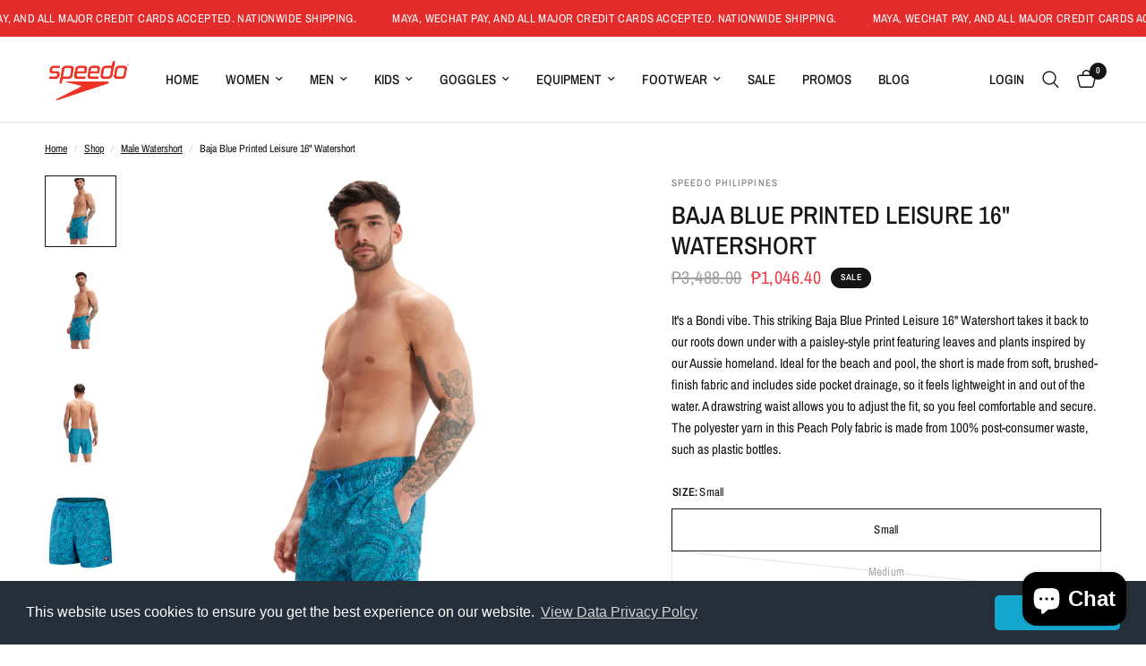

--- FILE ---
content_type: text/html; charset=utf-8
request_url: https://speedo.com.ph/collections/male-watershort/products/baja-blue-printed-leisure-16-watershort
body_size: 29609
content:
<!doctype html><html class="no-js" lang="en" dir="ltr">
<head>
	<meta charset="utf-8">
	<meta http-equiv="X-UA-Compatible" content="IE=edge,chrome=1">
	<meta name="viewport" content="width=device-width, initial-scale=1, maximum-scale=5, viewport-fit=cover">
	<meta name="theme-color" content="#ffffff">
	<link rel="canonical" href="https://speedo.com.ph/products/baja-blue-printed-leisure-16-watershort">
	<link rel="preconnect" href="https://cdn.shopify.com" crossorigin>
	<link rel="preload" as="style" href="//speedo.com.ph/cdn/shop/t/12/assets/app.css?v=74817624028541950321742364473">
<link rel="preload" as="style" href="//speedo.com.ph/cdn/shop/t/12/assets/product.css?v=19960244147823135091742364474">
<link rel="preload" as="image" href="//speedo.com.ph/cdn/shop/files/227.png?v=1752130776&width=375" imagesrcset="//speedo.com.ph/cdn/shop/files/227.png?v=1752130776&width=375 375w,//speedo.com.ph/cdn/shop/files/227.png?v=1752130776&width=640 640w,//speedo.com.ph/cdn/shop/files/227.png?v=1752130776&width=960 960w" imagesizes="auto">




<link href="//speedo.com.ph/cdn/shop/t/12/assets/animations.min.js?v=125778792411641688251742364473" as="script" rel="preload">

<link href="//speedo.com.ph/cdn/shop/t/12/assets/header.js?v=53973329853117484881742364473" as="script" rel="preload">
<link href="//speedo.com.ph/cdn/shop/t/12/assets/vendor.min.js?v=57769212839167613861742364474" as="script" rel="preload">
<link href="//speedo.com.ph/cdn/shop/t/12/assets/app.js?v=7593071547056632411742364473" as="script" rel="preload">
<link href="//speedo.com.ph/cdn/shop/t/12/assets/slideshow.js?v=77914080626843417591742364474" as="script" rel="preload">

<script>
window.lazySizesConfig = window.lazySizesConfig || {};
window.lazySizesConfig.expand = 250;
window.lazySizesConfig.loadMode = 1;
window.lazySizesConfig.loadHidden = false;
</script>


	

	<title>
	Baja Blue Printed Leisure 16&quot; Watershort &ndash; Speedo Philippines
	</title>

	
	<meta name="description" content="It&#39;s a Bondi vibe. This striking Baja Blue Printed Leisure 16&quot; Watershort takes it back to our roots down under with a paisley-style print featuring leaves and plants inspired by our Aussie homeland. Ideal for the beach and pool, the short is made from soft, brushed-finish fabric and includes side pocket drainage, so i">
	
<link rel="preconnect" href="https://fonts.shopifycdn.com" crossorigin>

<meta property="og:site_name" content="Speedo Philippines">
<meta property="og:url" content="https://speedo.com.ph/products/baja-blue-printed-leisure-16-watershort">
<meta property="og:title" content="Baja Blue Printed Leisure 16&quot; Watershort">
<meta property="og:type" content="product">
<meta property="og:description" content="It&#39;s a Bondi vibe. This striking Baja Blue Printed Leisure 16&quot; Watershort takes it back to our roots down under with a paisley-style print featuring leaves and plants inspired by our Aussie homeland. Ideal for the beach and pool, the short is made from soft, brushed-finish fabric and includes side pocket drainage, so i"><meta property="og:image" content="http://speedo.com.ph/cdn/shop/files/227.png?v=1752130776">
  <meta property="og:image:secure_url" content="https://speedo.com.ph/cdn/shop/files/227.png?v=1752130776">
  <meta property="og:image:width" content="1280">
  <meta property="og:image:height" content="1280"><meta property="og:price:amount" content="1,046.40">
  <meta property="og:price:currency" content="PHP"><meta name="twitter:card" content="summary_large_image">
<meta name="twitter:title" content="Baja Blue Printed Leisure 16&quot; Watershort">
<meta name="twitter:description" content="It&#39;s a Bondi vibe. This striking Baja Blue Printed Leisure 16&quot; Watershort takes it back to our roots down under with a paisley-style print featuring leaves and plants inspired by our Aussie homeland. Ideal for the beach and pool, the short is made from soft, brushed-finish fabric and includes side pocket drainage, so i">


	<link href="//speedo.com.ph/cdn/shop/t/12/assets/app.css?v=74817624028541950321742364473" rel="stylesheet" type="text/css" media="all" />

	<style data-shopify>
	@font-face {
  font-family: "Archivo Narrow";
  font-weight: 400;
  font-style: normal;
  font-display: swap;
  src: url("//speedo.com.ph/cdn/fonts/archivo_narrow/archivonarrow_n4.5c3bab850a22055c235cf940f895d873a8689d70.woff2") format("woff2"),
       url("//speedo.com.ph/cdn/fonts/archivo_narrow/archivonarrow_n4.ea12dd22d3319d164475c1d047ae8f973041a9ff.woff") format("woff");
}

@font-face {
  font-family: "Archivo Narrow";
  font-weight: 500;
  font-style: normal;
  font-display: swap;
  src: url("//speedo.com.ph/cdn/fonts/archivo_narrow/archivonarrow_n5.d7d2ed7fbf03e65de95fbf4dd65b8f16594058a7.woff2") format("woff2"),
       url("//speedo.com.ph/cdn/fonts/archivo_narrow/archivonarrow_n5.1b34a2bfca6fa7ceb43f421bf0098175c735e91b.woff") format("woff");
}

@font-face {
  font-family: "Archivo Narrow";
  font-weight: 600;
  font-style: normal;
  font-display: swap;
  src: url("//speedo.com.ph/cdn/fonts/archivo_narrow/archivonarrow_n6.39db873f9e4e9c8ab7083354b267ce7500b7ee9e.woff2") format("woff2"),
       url("//speedo.com.ph/cdn/fonts/archivo_narrow/archivonarrow_n6.997d285d710a777a602467368cc2fbd11a20033e.woff") format("woff");
}

@font-face {
  font-family: "Archivo Narrow";
  font-weight: 400;
  font-style: italic;
  font-display: swap;
  src: url("//speedo.com.ph/cdn/fonts/archivo_narrow/archivonarrow_i4.59445c13f0e607542640c8a56f31dcd8ed680cfa.woff2") format("woff2"),
       url("//speedo.com.ph/cdn/fonts/archivo_narrow/archivonarrow_i4.bbf26c99347034f8df1f87b08c4a929cfc5255c8.woff") format("woff");
}

@font-face {
  font-family: "Archivo Narrow";
  font-weight: 600;
  font-style: italic;
  font-display: swap;
  src: url("//speedo.com.ph/cdn/fonts/archivo_narrow/archivonarrow_i6.21c69730cb55f9ff454529f520897ee241e78c97.woff2") format("woff2"),
       url("//speedo.com.ph/cdn/fonts/archivo_narrow/archivonarrow_i6.6c25ccdf80ef4616ffdc61ea3e51d7ed480f0d13.woff") format("woff");
}


		@font-face {
  font-family: "Archivo Narrow";
  font-weight: 600;
  font-style: normal;
  font-display: swap;
  src: url("//speedo.com.ph/cdn/fonts/archivo_narrow/archivonarrow_n6.39db873f9e4e9c8ab7083354b267ce7500b7ee9e.woff2") format("woff2"),
       url("//speedo.com.ph/cdn/fonts/archivo_narrow/archivonarrow_n6.997d285d710a777a602467368cc2fbd11a20033e.woff") format("woff");
}

@font-face {
  font-family: "Archivo Narrow";
  font-weight: 400;
  font-style: normal;
  font-display: swap;
  src: url("//speedo.com.ph/cdn/fonts/archivo_narrow/archivonarrow_n4.5c3bab850a22055c235cf940f895d873a8689d70.woff2") format("woff2"),
       url("//speedo.com.ph/cdn/fonts/archivo_narrow/archivonarrow_n4.ea12dd22d3319d164475c1d047ae8f973041a9ff.woff") format("woff");
}

h1,h2,h3,h4,h5,h6,
	.h1,.h2,.h3,.h4,.h5,.h6,
	.logolink.text-logo,
	.heading-font,
	.h1-xlarge,
	.h1-large,
	.customer-addresses .my-address .address-index {
		font-style: normal;
		font-weight: 600;
		font-family: "Archivo Narrow", sans-serif;
	}
	body,
	.body-font,
	.thb-product-detail .product-title {
		font-style: normal;
		font-weight: 400;
		font-family: "Archivo Narrow", sans-serif;
	}
	:root {
		--mobile-swipe-width: calc(90vw - 30px);
		--font-body-scale: 1.0;
		--font-body-line-height-scale: 1.0;
		--font-body-letter-spacing: 0.0em;
		--font-body-medium-weight: 500;
    --font-body-bold-weight: 600;
		--font-announcement-scale: 1.0;
		--font-heading-scale: 1.0;
		--font-heading-line-height-scale: 1.0;
		--font-heading-letter-spacing: 0.0em;
		--font-navigation-scale: 1.0;
		--navigation-item-spacing: 15px;
		--font-product-title-scale: 1.0;
		--font-product-title-line-height-scale: 1.0;
		--button-letter-spacing: 0.02em;

		--bg-body: #ffffff;
		--bg-body-rgb: 255,255,255;
		--bg-body-darken: #f7f7f7;
		--payment-terms-background-color: #ffffff;
		--color-body: #151515;
		--color-body-rgb: 21,21,21;
		--color-accent: #151515;
		--color-accent-rgb: 21,21,21;
		--color-border: #E2E2E2;
		--color-form-border: #dedede;
		--color-overlay-rgb: 0,0,0;

		--shopify-accelerated-checkout-button-block-size: 48px;
		--shopify-accelerated-checkout-inline-alignment: center;
		--shopify-accelerated-checkout-skeleton-animation-duration: 0.25s;

		--color-announcement-bar-text: #ffffff;
		--color-announcement-bar-bg: #e32c2b;

		--color-header-bg: #ffffff;
		--color-header-bg-rgb: 255,255,255;
		--color-header-text: #151515;
		--color-header-text-rgb: 21,21,21;
		--color-header-links: #151515;
		--color-header-links-rgb: 21,21,21;
		--color-header-links-hover: #151515;
		--color-header-icons: #151515;
		--color-header-border: #E2E2E2;

		--solid-button-background: #e32c2b;
		--solid-button-label: #ffffff;
		--outline-button-label: #e32c2b;
		--button-border-radius: 0px;
		--shopify-accelerated-checkout-button-border-radius: 0px;

		--color-price: #151515;
		--color-price-discounted: #ee3b45;
		--color-star: #FD9A52;
		--color-dots: #151515;

		--color-inventory-instock: #279A4B;
		--color-inventory-lowstock: #FB9E5B;

		--section-spacing-mobile: 50px;
		--section-spacing-desktop: 90px;

		--color-badge-text: #ffffff;
		--color-badge-sold-out: #939393;
		--color-badge-sale: #151515;
		
		--color-badge-preorder: #666666;
		--badge-corner-radius: 13px;

		--color-footer-text: #FFFFFF;
		--color-footer-text-rgb: 255,255,255;
		--color-footer-link: #FFFFFF;
		--color-footer-link-hover: #FFFFFF;
		--color-footer-border: #ffffff;
		--color-footer-border-rgb: 255,255,255;
		--color-footer-bg: #e32c2b;
	}



</style>


	<script>
		window.theme = window.theme || {};
		theme = {
			settings: {
				money_with_currency_format:"₱{{amount}}",
				cart_drawer:true,
				product_id: 7138760097875,
			},
			routes: {
				root_url: '/',
				cart_url: '/cart',
				cart_add_url: '/cart/add',
				search_url: '/search',
				cart_change_url: '/cart/change',
				cart_update_url: '/cart/update',
				cart_clear_url: '/cart/clear',
				predictive_search_url: '/search/suggest',
			},
			variantStrings: {
        addToCart: `Add to cart`,
        soldOut: `Sold out`,
        unavailable: `Unavailable`,
        preOrder: `Pre-order`,
      },
			strings: {
				requiresTerms: `You must agree with the terms and conditions of sales to check out`,
				shippingEstimatorNoResults: `Sorry, we do not ship to your address.`,
				shippingEstimatorOneResult: `There is one shipping rate for your address:`,
				shippingEstimatorMultipleResults: `There are several shipping rates for your address:`,
				shippingEstimatorError: `One or more error occurred while retrieving shipping rates:`
			}
		};
	</script>
	<script>window.performance && window.performance.mark && window.performance.mark('shopify.content_for_header.start');</script><meta name="google-site-verification" content="hioAha26GXMysGoj4Yct-55Z452RjS5koitbW9bHqDc">
<meta name="facebook-domain-verification" content="se3wdc0kj1uh804qhs05jv7vzgg5bf">
<meta id="shopify-digital-wallet" name="shopify-digital-wallet" content="/4932960305/digital_wallets/dialog">
<meta name="shopify-checkout-api-token" content="b72daeaa3b7897a1f8d32aa333180b84">
<meta id="in-context-paypal-metadata" data-shop-id="4932960305" data-venmo-supported="false" data-environment="production" data-locale="en_US" data-paypal-v4="true" data-currency="PHP">
<link rel="alternate" type="application/json+oembed" href="https://speedo.com.ph/products/baja-blue-printed-leisure-16-watershort.oembed">
<script async="async" src="/checkouts/internal/preloads.js?locale=en-PH"></script>
<script id="shopify-features" type="application/json">{"accessToken":"b72daeaa3b7897a1f8d32aa333180b84","betas":["rich-media-storefront-analytics"],"domain":"speedo.com.ph","predictiveSearch":true,"shopId":4932960305,"locale":"en"}</script>
<script>var Shopify = Shopify || {};
Shopify.shop = "speedo-philippines.myshopify.com";
Shopify.locale = "en";
Shopify.currency = {"active":"PHP","rate":"1.0"};
Shopify.country = "PH";
Shopify.theme = {"name":"Reformation","id":134310002771,"schema_name":"Reformation","schema_version":"8.1.0","theme_store_id":1762,"role":"main"};
Shopify.theme.handle = "null";
Shopify.theme.style = {"id":null,"handle":null};
Shopify.cdnHost = "speedo.com.ph/cdn";
Shopify.routes = Shopify.routes || {};
Shopify.routes.root = "/";</script>
<script type="module">!function(o){(o.Shopify=o.Shopify||{}).modules=!0}(window);</script>
<script>!function(o){function n(){var o=[];function n(){o.push(Array.prototype.slice.apply(arguments))}return n.q=o,n}var t=o.Shopify=o.Shopify||{};t.loadFeatures=n(),t.autoloadFeatures=n()}(window);</script>
<script id="shop-js-analytics" type="application/json">{"pageType":"product"}</script>
<script defer="defer" async type="module" src="//speedo.com.ph/cdn/shopifycloud/shop-js/modules/v2/client.init-shop-cart-sync_DtuiiIyl.en.esm.js"></script>
<script defer="defer" async type="module" src="//speedo.com.ph/cdn/shopifycloud/shop-js/modules/v2/chunk.common_CUHEfi5Q.esm.js"></script>
<script type="module">
  await import("//speedo.com.ph/cdn/shopifycloud/shop-js/modules/v2/client.init-shop-cart-sync_DtuiiIyl.en.esm.js");
await import("//speedo.com.ph/cdn/shopifycloud/shop-js/modules/v2/chunk.common_CUHEfi5Q.esm.js");

  window.Shopify.SignInWithShop?.initShopCartSync?.({"fedCMEnabled":true,"windoidEnabled":true});

</script>
<script>(function() {
  var isLoaded = false;
  function asyncLoad() {
    if (isLoaded) return;
    isLoaded = true;
    var urls = ["https:\/\/app.kiwisizing.com\/web\/js\/dist\/kiwiSizing\/plugin\/SizingPlugin.prod.js?v=330\u0026shop=speedo-philippines.myshopify.com","https:\/\/sbzstag.cirkleinc.com\/?shop=speedo-philippines.myshopify.com","\/\/cdn.shopify.com\/proxy\/f7fc6a3f43bb0f04c922ef54d3f022d5ab0f8016f5d1bfd0f21ffe2dff3b254c\/s.pandect.es\/v0\/gdpr-cookie-consent.min.js?shop=speedo-philippines.myshopify.com\u0026sp-cache-control=cHVibGljLCBtYXgtYWdlPTkwMA"];
    for (var i = 0; i < urls.length; i++) {
      var s = document.createElement('script');
      s.type = 'text/javascript';
      s.async = true;
      s.src = urls[i];
      var x = document.getElementsByTagName('script')[0];
      x.parentNode.insertBefore(s, x);
    }
  };
  if(window.attachEvent) {
    window.attachEvent('onload', asyncLoad);
  } else {
    window.addEventListener('load', asyncLoad, false);
  }
})();</script>
<script id="__st">var __st={"a":4932960305,"offset":28800,"reqid":"b13fd1d9-6f82-49a9-9bcc-3fb4661e560b-1767477447","pageurl":"speedo.com.ph\/collections\/male-watershort\/products\/baja-blue-printed-leisure-16-watershort","u":"a4e9fa7632b7","p":"product","rtyp":"product","rid":7138760097875};</script>
<script>window.ShopifyPaypalV4VisibilityTracking = true;</script>
<script id="captcha-bootstrap">!function(){'use strict';const t='contact',e='account',n='new_comment',o=[[t,t],['blogs',n],['comments',n],[t,'customer']],c=[[e,'customer_login'],[e,'guest_login'],[e,'recover_customer_password'],[e,'create_customer']],r=t=>t.map((([t,e])=>`form[action*='/${t}']:not([data-nocaptcha='true']) input[name='form_type'][value='${e}']`)).join(','),a=t=>()=>t?[...document.querySelectorAll(t)].map((t=>t.form)):[];function s(){const t=[...o],e=r(t);return a(e)}const i='password',u='form_key',d=['recaptcha-v3-token','g-recaptcha-response','h-captcha-response',i],f=()=>{try{return window.sessionStorage}catch{return}},m='__shopify_v',_=t=>t.elements[u];function p(t,e,n=!1){try{const o=window.sessionStorage,c=JSON.parse(o.getItem(e)),{data:r}=function(t){const{data:e,action:n}=t;return t[m]||n?{data:e,action:n}:{data:t,action:n}}(c);for(const[e,n]of Object.entries(r))t.elements[e]&&(t.elements[e].value=n);n&&o.removeItem(e)}catch(o){console.error('form repopulation failed',{error:o})}}const l='form_type',E='cptcha';function T(t){t.dataset[E]=!0}const w=window,h=w.document,L='Shopify',v='ce_forms',y='captcha';let A=!1;((t,e)=>{const n=(g='f06e6c50-85a8-45c8-87d0-21a2b65856fe',I='https://cdn.shopify.com/shopifycloud/storefront-forms-hcaptcha/ce_storefront_forms_captcha_hcaptcha.v1.5.2.iife.js',D={infoText:'Protected by hCaptcha',privacyText:'Privacy',termsText:'Terms'},(t,e,n)=>{const o=w[L][v],c=o.bindForm;if(c)return c(t,g,e,D).then(n);var r;o.q.push([[t,g,e,D],n]),r=I,A||(h.body.append(Object.assign(h.createElement('script'),{id:'captcha-provider',async:!0,src:r})),A=!0)});var g,I,D;w[L]=w[L]||{},w[L][v]=w[L][v]||{},w[L][v].q=[],w[L][y]=w[L][y]||{},w[L][y].protect=function(t,e){n(t,void 0,e),T(t)},Object.freeze(w[L][y]),function(t,e,n,w,h,L){const[v,y,A,g]=function(t,e,n){const i=e?o:[],u=t?c:[],d=[...i,...u],f=r(d),m=r(i),_=r(d.filter((([t,e])=>n.includes(e))));return[a(f),a(m),a(_),s()]}(w,h,L),I=t=>{const e=t.target;return e instanceof HTMLFormElement?e:e&&e.form},D=t=>v().includes(t);t.addEventListener('submit',(t=>{const e=I(t);if(!e)return;const n=D(e)&&!e.dataset.hcaptchaBound&&!e.dataset.recaptchaBound,o=_(e),c=g().includes(e)&&(!o||!o.value);(n||c)&&t.preventDefault(),c&&!n&&(function(t){try{if(!f())return;!function(t){const e=f();if(!e)return;const n=_(t);if(!n)return;const o=n.value;o&&e.removeItem(o)}(t);const e=Array.from(Array(32),(()=>Math.random().toString(36)[2])).join('');!function(t,e){_(t)||t.append(Object.assign(document.createElement('input'),{type:'hidden',name:u})),t.elements[u].value=e}(t,e),function(t,e){const n=f();if(!n)return;const o=[...t.querySelectorAll(`input[type='${i}']`)].map((({name:t})=>t)),c=[...d,...o],r={};for(const[a,s]of new FormData(t).entries())c.includes(a)||(r[a]=s);n.setItem(e,JSON.stringify({[m]:1,action:t.action,data:r}))}(t,e)}catch(e){console.error('failed to persist form',e)}}(e),e.submit())}));const S=(t,e)=>{t&&!t.dataset[E]&&(n(t,e.some((e=>e===t))),T(t))};for(const o of['focusin','change'])t.addEventListener(o,(t=>{const e=I(t);D(e)&&S(e,y())}));const B=e.get('form_key'),M=e.get(l),P=B&&M;t.addEventListener('DOMContentLoaded',(()=>{const t=y();if(P)for(const e of t)e.elements[l].value===M&&p(e,B);[...new Set([...A(),...v().filter((t=>'true'===t.dataset.shopifyCaptcha))])].forEach((e=>S(e,t)))}))}(h,new URLSearchParams(w.location.search),n,t,e,['guest_login'])})(!0,!0)}();</script>
<script integrity="sha256-4kQ18oKyAcykRKYeNunJcIwy7WH5gtpwJnB7kiuLZ1E=" data-source-attribution="shopify.loadfeatures" defer="defer" src="//speedo.com.ph/cdn/shopifycloud/storefront/assets/storefront/load_feature-a0a9edcb.js" crossorigin="anonymous"></script>
<script data-source-attribution="shopify.dynamic_checkout.dynamic.init">var Shopify=Shopify||{};Shopify.PaymentButton=Shopify.PaymentButton||{isStorefrontPortableWallets:!0,init:function(){window.Shopify.PaymentButton.init=function(){};var t=document.createElement("script");t.src="https://speedo.com.ph/cdn/shopifycloud/portable-wallets/latest/portable-wallets.en.js",t.type="module",document.head.appendChild(t)}};
</script>
<script data-source-attribution="shopify.dynamic_checkout.buyer_consent">
  function portableWalletsHideBuyerConsent(e){var t=document.getElementById("shopify-buyer-consent"),n=document.getElementById("shopify-subscription-policy-button");t&&n&&(t.classList.add("hidden"),t.setAttribute("aria-hidden","true"),n.removeEventListener("click",e))}function portableWalletsShowBuyerConsent(e){var t=document.getElementById("shopify-buyer-consent"),n=document.getElementById("shopify-subscription-policy-button");t&&n&&(t.classList.remove("hidden"),t.removeAttribute("aria-hidden"),n.addEventListener("click",e))}window.Shopify?.PaymentButton&&(window.Shopify.PaymentButton.hideBuyerConsent=portableWalletsHideBuyerConsent,window.Shopify.PaymentButton.showBuyerConsent=portableWalletsShowBuyerConsent);
</script>
<script>
  function portableWalletsCleanup(e){e&&e.src&&console.error("Failed to load portable wallets script "+e.src);var t=document.querySelectorAll("shopify-accelerated-checkout .shopify-payment-button__skeleton, shopify-accelerated-checkout-cart .wallet-cart-button__skeleton"),e=document.getElementById("shopify-buyer-consent");for(let e=0;e<t.length;e++)t[e].remove();e&&e.remove()}function portableWalletsNotLoadedAsModule(e){e instanceof ErrorEvent&&"string"==typeof e.message&&e.message.includes("import.meta")&&"string"==typeof e.filename&&e.filename.includes("portable-wallets")&&(window.removeEventListener("error",portableWalletsNotLoadedAsModule),window.Shopify.PaymentButton.failedToLoad=e,"loading"===document.readyState?document.addEventListener("DOMContentLoaded",window.Shopify.PaymentButton.init):window.Shopify.PaymentButton.init())}window.addEventListener("error",portableWalletsNotLoadedAsModule);
</script>

<script type="module" src="https://speedo.com.ph/cdn/shopifycloud/portable-wallets/latest/portable-wallets.en.js" onError="portableWalletsCleanup(this)" crossorigin="anonymous"></script>
<script nomodule>
  document.addEventListener("DOMContentLoaded", portableWalletsCleanup);
</script>

<link id="shopify-accelerated-checkout-styles" rel="stylesheet" media="screen" href="https://speedo.com.ph/cdn/shopifycloud/portable-wallets/latest/accelerated-checkout-backwards-compat.css" crossorigin="anonymous">
<style id="shopify-accelerated-checkout-cart">
        #shopify-buyer-consent {
  margin-top: 1em;
  display: inline-block;
  width: 100%;
}

#shopify-buyer-consent.hidden {
  display: none;
}

#shopify-subscription-policy-button {
  background: none;
  border: none;
  padding: 0;
  text-decoration: underline;
  font-size: inherit;
  cursor: pointer;
}

#shopify-subscription-policy-button::before {
  box-shadow: none;
}

      </style>

<script>window.performance && window.performance.mark && window.performance.mark('shopify.content_for_header.end');</script> <!-- Header hook for plugins -->

	<script>document.documentElement.className = document.documentElement.className.replace('no-js', 'js');</script>
	
<!-- BEGIN app block: shopify://apps/fontify/blocks/app-embed/334490e2-2153-4a2e-a452-e90bdeffa3cc --><link rel="preconnect" href="https://cdn.nitroapps.co" crossorigin=""><!-- Shop metafields --><style type="text/css" id="nitro-fontify" >
</style>
<script>
    console.log(null);
    console.log(null);
  </script><script
  type="text/javascript"
  id="fontify-scripts"
>
  
  (function () {
    // Prevent duplicate execution
    if (window.fontifyScriptInitialized) {
      return;
    }
    window.fontifyScriptInitialized = true;

    if (window.opener) {
      // Remove existing listener if any before adding new one
      if (window.fontifyMessageListener) {
        window.removeEventListener('message', window.fontifyMessageListener, false);
      }

      function watchClosedWindow() {
        let itv = setInterval(function () {
          if (!window.opener || window.opener.closed) {
            clearInterval(itv);
            window.close();
          }
        }, 1000);
      }

      // Helper function to inject scripts and links from vite-tag content
      function injectScript(encodedContent) {
        

        // Decode HTML entities
        const tempTextarea = document.createElement('textarea');
        tempTextarea.innerHTML = encodedContent;
        const viteContent = tempTextarea.value;

        // Parse HTML content
        const tempDiv = document.createElement('div');
        tempDiv.innerHTML = viteContent;

        // Track duplicates within tempDiv only
        const scriptIds = new Set();
        const scriptSrcs = new Set();
        const linkKeys = new Set();

        // Helper to clone element attributes
        function cloneAttributes(source, target) {
          Array.from(source.attributes).forEach(function(attr) {
            if (attr.name === 'crossorigin') {
              target.crossOrigin = attr.value;
            } else {
              target.setAttribute(attr.name, attr.value);
            }
          });
          if (source.textContent) {
            target.textContent = source.textContent;
          }
        }

        // Inject scripts (filter duplicates within tempDiv)
        tempDiv.querySelectorAll('script').forEach(function(script) {
          const scriptId = script.getAttribute('id');
          const scriptSrc = script.getAttribute('src');

          // Skip if duplicate in tempDiv
          if ((scriptId && scriptIds.has(scriptId)) || (scriptSrc && scriptSrcs.has(scriptSrc))) {
            return;
          }

          // Track script
          if (scriptId) scriptIds.add(scriptId);
          if (scriptSrc) scriptSrcs.add(scriptSrc);

          // Clone and inject
          const newScript = document.createElement('script');
          cloneAttributes(script, newScript);

          document.head.appendChild(newScript);
        });

        // Inject links (filter duplicates within tempDiv)
        tempDiv.querySelectorAll('link').forEach(function(link) {
          const linkHref = link.getAttribute('href');
          const linkRel = link.getAttribute('rel') || '';
          const key = linkHref + '|' + linkRel;

          // Skip if duplicate in tempDiv
          if (linkHref && linkKeys.has(key)) {
            return;
          }

          // Track link
          if (linkHref) linkKeys.add(key);

          // Clone and inject
          const newLink = document.createElement('link');
          cloneAttributes(link, newLink);
          document.head.appendChild(newLink);
        });
      }

      // Function to apply preview font data


      function receiveMessage(event) {
        watchClosedWindow();
        if (event.data.action == 'fontify_ready') {
          console.log('fontify_ready');
          injectScript(`&lt;!-- BEGIN app snippet: vite-tag --&gt;


  &lt;script src=&quot;https://cdn.shopify.com/extensions/019b7c54-2b5d-75da-a846-edcf15c97cf4/fontify-polaris-8/assets/main-B3V8Mu2P.js&quot; type=&quot;module&quot; crossorigin=&quot;anonymous&quot;&gt;&lt;/script&gt;

&lt;!-- END app snippet --&gt;
  &lt;!-- BEGIN app snippet: vite-tag --&gt;


  &lt;link href=&quot;//cdn.shopify.com/extensions/019b7c54-2b5d-75da-a846-edcf15c97cf4/fontify-polaris-8/assets/main-GVRB1u2d.css&quot; rel=&quot;stylesheet&quot; type=&quot;text/css&quot; media=&quot;all&quot; /&gt;

&lt;!-- END app snippet --&gt;
`);

        } else if (event.data.action == 'font_audit_ready') {
          injectScript(`&lt;!-- BEGIN app snippet: vite-tag --&gt;


  &lt;script src=&quot;https://cdn.shopify.com/extensions/019b7c54-2b5d-75da-a846-edcf15c97cf4/fontify-polaris-8/assets/audit-DDeWPAiq.js&quot; type=&quot;module&quot; crossorigin=&quot;anonymous&quot;&gt;&lt;/script&gt;

&lt;!-- END app snippet --&gt;
  &lt;!-- BEGIN app snippet: vite-tag --&gt;


  &lt;link href=&quot;//cdn.shopify.com/extensions/019b7c54-2b5d-75da-a846-edcf15c97cf4/fontify-polaris-8/assets/audit-CNr6hPle.css&quot; rel=&quot;stylesheet&quot; type=&quot;text/css&quot; media=&quot;all&quot; /&gt;

&lt;!-- END app snippet --&gt;
`);

        } else if (event.data.action == 'preview_font_data') {
          const fontData = event?.data || null;
          window.fontifyPreviewData = fontData;
          injectScript(`&lt;!-- BEGIN app snippet: vite-tag --&gt;


  &lt;script src=&quot;https://cdn.shopify.com/extensions/019b7c54-2b5d-75da-a846-edcf15c97cf4/fontify-polaris-8/assets/preview-CH6oXAfY.js&quot; type=&quot;module&quot; crossorigin=&quot;anonymous&quot;&gt;&lt;/script&gt;

&lt;!-- END app snippet --&gt;
`);
        }
      }

      // Store reference to listener for cleanup
      window.fontifyMessageListener = receiveMessage;
      window.addEventListener('message', receiveMessage, false);

      // Send init message when window is opened from opener
      if (window.opener) {
        window.opener.postMessage({ action: `${window.name}_init`, data: JSON.parse(JSON.stringify({})) }, '*');
      }
    }
  })();
</script>


<!-- END app block --><script src="https://cdn.shopify.com/extensions/7bc9bb47-adfa-4267-963e-cadee5096caf/inbox-1252/assets/inbox-chat-loader.js" type="text/javascript" defer="defer"></script>
<link href="https://monorail-edge.shopifysvc.com" rel="dns-prefetch">
<script>(function(){if ("sendBeacon" in navigator && "performance" in window) {try {var session_token_from_headers = performance.getEntriesByType('navigation')[0].serverTiming.find(x => x.name == '_s').description;} catch {var session_token_from_headers = undefined;}var session_cookie_matches = document.cookie.match(/_shopify_s=([^;]*)/);var session_token_from_cookie = session_cookie_matches && session_cookie_matches.length === 2 ? session_cookie_matches[1] : "";var session_token = session_token_from_headers || session_token_from_cookie || "";function handle_abandonment_event(e) {var entries = performance.getEntries().filter(function(entry) {return /monorail-edge.shopifysvc.com/.test(entry.name);});if (!window.abandonment_tracked && entries.length === 0) {window.abandonment_tracked = true;var currentMs = Date.now();var navigation_start = performance.timing.navigationStart;var payload = {shop_id: 4932960305,url: window.location.href,navigation_start,duration: currentMs - navigation_start,session_token,page_type: "product"};window.navigator.sendBeacon("https://monorail-edge.shopifysvc.com/v1/produce", JSON.stringify({schema_id: "online_store_buyer_site_abandonment/1.1",payload: payload,metadata: {event_created_at_ms: currentMs,event_sent_at_ms: currentMs}}));}}window.addEventListener('pagehide', handle_abandonment_event);}}());</script>
<script id="web-pixels-manager-setup">(function e(e,d,r,n,o){if(void 0===o&&(o={}),!Boolean(null===(a=null===(i=window.Shopify)||void 0===i?void 0:i.analytics)||void 0===a?void 0:a.replayQueue)){var i,a;window.Shopify=window.Shopify||{};var t=window.Shopify;t.analytics=t.analytics||{};var s=t.analytics;s.replayQueue=[],s.publish=function(e,d,r){return s.replayQueue.push([e,d,r]),!0};try{self.performance.mark("wpm:start")}catch(e){}var l=function(){var e={modern:/Edge?\/(1{2}[4-9]|1[2-9]\d|[2-9]\d{2}|\d{4,})\.\d+(\.\d+|)|Firefox\/(1{2}[4-9]|1[2-9]\d|[2-9]\d{2}|\d{4,})\.\d+(\.\d+|)|Chrom(ium|e)\/(9{2}|\d{3,})\.\d+(\.\d+|)|(Maci|X1{2}).+ Version\/(15\.\d+|(1[6-9]|[2-9]\d|\d{3,})\.\d+)([,.]\d+|)( \(\w+\)|)( Mobile\/\w+|) Safari\/|Chrome.+OPR\/(9{2}|\d{3,})\.\d+\.\d+|(CPU[ +]OS|iPhone[ +]OS|CPU[ +]iPhone|CPU IPhone OS|CPU iPad OS)[ +]+(15[._]\d+|(1[6-9]|[2-9]\d|\d{3,})[._]\d+)([._]\d+|)|Android:?[ /-](13[3-9]|1[4-9]\d|[2-9]\d{2}|\d{4,})(\.\d+|)(\.\d+|)|Android.+Firefox\/(13[5-9]|1[4-9]\d|[2-9]\d{2}|\d{4,})\.\d+(\.\d+|)|Android.+Chrom(ium|e)\/(13[3-9]|1[4-9]\d|[2-9]\d{2}|\d{4,})\.\d+(\.\d+|)|SamsungBrowser\/([2-9]\d|\d{3,})\.\d+/,legacy:/Edge?\/(1[6-9]|[2-9]\d|\d{3,})\.\d+(\.\d+|)|Firefox\/(5[4-9]|[6-9]\d|\d{3,})\.\d+(\.\d+|)|Chrom(ium|e)\/(5[1-9]|[6-9]\d|\d{3,})\.\d+(\.\d+|)([\d.]+$|.*Safari\/(?![\d.]+ Edge\/[\d.]+$))|(Maci|X1{2}).+ Version\/(10\.\d+|(1[1-9]|[2-9]\d|\d{3,})\.\d+)([,.]\d+|)( \(\w+\)|)( Mobile\/\w+|) Safari\/|Chrome.+OPR\/(3[89]|[4-9]\d|\d{3,})\.\d+\.\d+|(CPU[ +]OS|iPhone[ +]OS|CPU[ +]iPhone|CPU IPhone OS|CPU iPad OS)[ +]+(10[._]\d+|(1[1-9]|[2-9]\d|\d{3,})[._]\d+)([._]\d+|)|Android:?[ /-](13[3-9]|1[4-9]\d|[2-9]\d{2}|\d{4,})(\.\d+|)(\.\d+|)|Mobile Safari.+OPR\/([89]\d|\d{3,})\.\d+\.\d+|Android.+Firefox\/(13[5-9]|1[4-9]\d|[2-9]\d{2}|\d{4,})\.\d+(\.\d+|)|Android.+Chrom(ium|e)\/(13[3-9]|1[4-9]\d|[2-9]\d{2}|\d{4,})\.\d+(\.\d+|)|Android.+(UC? ?Browser|UCWEB|U3)[ /]?(15\.([5-9]|\d{2,})|(1[6-9]|[2-9]\d|\d{3,})\.\d+)\.\d+|SamsungBrowser\/(5\.\d+|([6-9]|\d{2,})\.\d+)|Android.+MQ{2}Browser\/(14(\.(9|\d{2,})|)|(1[5-9]|[2-9]\d|\d{3,})(\.\d+|))(\.\d+|)|K[Aa][Ii]OS\/(3\.\d+|([4-9]|\d{2,})\.\d+)(\.\d+|)/},d=e.modern,r=e.legacy,n=navigator.userAgent;return n.match(d)?"modern":n.match(r)?"legacy":"unknown"}(),u="modern"===l?"modern":"legacy",c=(null!=n?n:{modern:"",legacy:""})[u],f=function(e){return[e.baseUrl,"/wpm","/b",e.hashVersion,"modern"===e.buildTarget?"m":"l",".js"].join("")}({baseUrl:d,hashVersion:r,buildTarget:u}),m=function(e){var d=e.version,r=e.bundleTarget,n=e.surface,o=e.pageUrl,i=e.monorailEndpoint;return{emit:function(e){var a=e.status,t=e.errorMsg,s=(new Date).getTime(),l=JSON.stringify({metadata:{event_sent_at_ms:s},events:[{schema_id:"web_pixels_manager_load/3.1",payload:{version:d,bundle_target:r,page_url:o,status:a,surface:n,error_msg:t},metadata:{event_created_at_ms:s}}]});if(!i)return console&&console.warn&&console.warn("[Web Pixels Manager] No Monorail endpoint provided, skipping logging."),!1;try{return self.navigator.sendBeacon.bind(self.navigator)(i,l)}catch(e){}var u=new XMLHttpRequest;try{return u.open("POST",i,!0),u.setRequestHeader("Content-Type","text/plain"),u.send(l),!0}catch(e){return console&&console.warn&&console.warn("[Web Pixels Manager] Got an unhandled error while logging to Monorail."),!1}}}}({version:r,bundleTarget:l,surface:e.surface,pageUrl:self.location.href,monorailEndpoint:e.monorailEndpoint});try{o.browserTarget=l,function(e){var d=e.src,r=e.async,n=void 0===r||r,o=e.onload,i=e.onerror,a=e.sri,t=e.scriptDataAttributes,s=void 0===t?{}:t,l=document.createElement("script"),u=document.querySelector("head"),c=document.querySelector("body");if(l.async=n,l.src=d,a&&(l.integrity=a,l.crossOrigin="anonymous"),s)for(var f in s)if(Object.prototype.hasOwnProperty.call(s,f))try{l.dataset[f]=s[f]}catch(e){}if(o&&l.addEventListener("load",o),i&&l.addEventListener("error",i),u)u.appendChild(l);else{if(!c)throw new Error("Did not find a head or body element to append the script");c.appendChild(l)}}({src:f,async:!0,onload:function(){if(!function(){var e,d;return Boolean(null===(d=null===(e=window.Shopify)||void 0===e?void 0:e.analytics)||void 0===d?void 0:d.initialized)}()){var d=window.webPixelsManager.init(e)||void 0;if(d){var r=window.Shopify.analytics;r.replayQueue.forEach((function(e){var r=e[0],n=e[1],o=e[2];d.publishCustomEvent(r,n,o)})),r.replayQueue=[],r.publish=d.publishCustomEvent,r.visitor=d.visitor,r.initialized=!0}}},onerror:function(){return m.emit({status:"failed",errorMsg:"".concat(f," has failed to load")})},sri:function(e){var d=/^sha384-[A-Za-z0-9+/=]+$/;return"string"==typeof e&&d.test(e)}(c)?c:"",scriptDataAttributes:o}),m.emit({status:"loading"})}catch(e){m.emit({status:"failed",errorMsg:(null==e?void 0:e.message)||"Unknown error"})}}})({shopId: 4932960305,storefrontBaseUrl: "https://speedo.com.ph",extensionsBaseUrl: "https://extensions.shopifycdn.com/cdn/shopifycloud/web-pixels-manager",monorailEndpoint: "https://monorail-edge.shopifysvc.com/unstable/produce_batch",surface: "storefront-renderer",enabledBetaFlags: ["2dca8a86","a0d5f9d2"],webPixelsConfigList: [{"id":"643891283","configuration":"{\"apiKey\":\"1z4j0K9C7z\", \"host\":\"searchserverapi1.com\"}","eventPayloadVersion":"v1","runtimeContext":"STRICT","scriptVersion":"5559ea45e47b67d15b30b79e7c6719da","type":"APP","apiClientId":578825,"privacyPurposes":["ANALYTICS"],"dataSharingAdjustments":{"protectedCustomerApprovalScopes":["read_customer_personal_data"]}},{"id":"374243411","configuration":"{\"config\":\"{\\\"pixel_id\\\":\\\"G-TSPVW7207K\\\",\\\"target_country\\\":\\\"PH\\\",\\\"gtag_events\\\":[{\\\"type\\\":\\\"search\\\",\\\"action_label\\\":\\\"G-TSPVW7207K\\\"},{\\\"type\\\":\\\"begin_checkout\\\",\\\"action_label\\\":\\\"G-TSPVW7207K\\\"},{\\\"type\\\":\\\"view_item\\\",\\\"action_label\\\":[\\\"G-TSPVW7207K\\\",\\\"MC-FPTZR5M0JZ\\\"]},{\\\"type\\\":\\\"purchase\\\",\\\"action_label\\\":[\\\"G-TSPVW7207K\\\",\\\"MC-FPTZR5M0JZ\\\"]},{\\\"type\\\":\\\"page_view\\\",\\\"action_label\\\":[\\\"G-TSPVW7207K\\\",\\\"MC-FPTZR5M0JZ\\\"]},{\\\"type\\\":\\\"add_payment_info\\\",\\\"action_label\\\":\\\"G-TSPVW7207K\\\"},{\\\"type\\\":\\\"add_to_cart\\\",\\\"action_label\\\":\\\"G-TSPVW7207K\\\"}],\\\"enable_monitoring_mode\\\":false}\"}","eventPayloadVersion":"v1","runtimeContext":"OPEN","scriptVersion":"b2a88bafab3e21179ed38636efcd8a93","type":"APP","apiClientId":1780363,"privacyPurposes":[],"dataSharingAdjustments":{"protectedCustomerApprovalScopes":["read_customer_address","read_customer_email","read_customer_name","read_customer_personal_data","read_customer_phone"]}},{"id":"321749075","configuration":"{\"pixelCode\":\"C9KDJCMI9NEISAPTQEN0\"}","eventPayloadVersion":"v1","runtimeContext":"STRICT","scriptVersion":"22e92c2ad45662f435e4801458fb78cc","type":"APP","apiClientId":4383523,"privacyPurposes":["ANALYTICS","MARKETING","SALE_OF_DATA"],"dataSharingAdjustments":{"protectedCustomerApprovalScopes":["read_customer_address","read_customer_email","read_customer_name","read_customer_personal_data","read_customer_phone"]}},{"id":"186089555","configuration":"{\"pixel_id\":\"560341511472219\",\"pixel_type\":\"facebook_pixel\",\"metaapp_system_user_token\":\"-\"}","eventPayloadVersion":"v1","runtimeContext":"OPEN","scriptVersion":"ca16bc87fe92b6042fbaa3acc2fbdaa6","type":"APP","apiClientId":2329312,"privacyPurposes":["ANALYTICS","MARKETING","SALE_OF_DATA"],"dataSharingAdjustments":{"protectedCustomerApprovalScopes":["read_customer_address","read_customer_email","read_customer_name","read_customer_personal_data","read_customer_phone"]}},{"id":"shopify-app-pixel","configuration":"{}","eventPayloadVersion":"v1","runtimeContext":"STRICT","scriptVersion":"0450","apiClientId":"shopify-pixel","type":"APP","privacyPurposes":["ANALYTICS","MARKETING"]},{"id":"shopify-custom-pixel","eventPayloadVersion":"v1","runtimeContext":"LAX","scriptVersion":"0450","apiClientId":"shopify-pixel","type":"CUSTOM","privacyPurposes":["ANALYTICS","MARKETING"]}],isMerchantRequest: false,initData: {"shop":{"name":"Speedo Philippines","paymentSettings":{"currencyCode":"PHP"},"myshopifyDomain":"speedo-philippines.myshopify.com","countryCode":"PH","storefrontUrl":"https:\/\/speedo.com.ph"},"customer":null,"cart":null,"checkout":null,"productVariants":[{"price":{"amount":1046.4,"currencyCode":"PHP"},"product":{"title":"Baja Blue Printed Leisure 16\" Watershort","vendor":"Speedo Philippines","id":"7138760097875","untranslatedTitle":"Baja Blue Printed Leisure 16\" Watershort","url":"\/products\/baja-blue-printed-leisure-16-watershort","type":""},"id":"41317870338131","image":{"src":"\/\/speedo.com.ph\/cdn\/shop\/files\/227.png?v=1752130776"},"sku":"118823","title":"Small","untranslatedTitle":"Small"},{"price":{"amount":1046.4,"currencyCode":"PHP"},"product":{"title":"Baja Blue Printed Leisure 16\" Watershort","vendor":"Speedo Philippines","id":"7138760097875","untranslatedTitle":"Baja Blue Printed Leisure 16\" Watershort","url":"\/products\/baja-blue-printed-leisure-16-watershort","type":""},"id":"41317870370899","image":{"src":"\/\/speedo.com.ph\/cdn\/shop\/files\/227.png?v=1752130776"},"sku":"118824","title":"Medium","untranslatedTitle":"Medium"},{"price":{"amount":1046.4,"currencyCode":"PHP"},"product":{"title":"Baja Blue Printed Leisure 16\" Watershort","vendor":"Speedo Philippines","id":"7138760097875","untranslatedTitle":"Baja Blue Printed Leisure 16\" Watershort","url":"\/products\/baja-blue-printed-leisure-16-watershort","type":""},"id":"41317870403667","image":{"src":"\/\/speedo.com.ph\/cdn\/shop\/files\/227.png?v=1752130776"},"sku":"118825","title":"Large","untranslatedTitle":"Large"},{"price":{"amount":1046.4,"currencyCode":"PHP"},"product":{"title":"Baja Blue Printed Leisure 16\" Watershort","vendor":"Speedo Philippines","id":"7138760097875","untranslatedTitle":"Baja Blue Printed Leisure 16\" Watershort","url":"\/products\/baja-blue-printed-leisure-16-watershort","type":""},"id":"41317870436435","image":{"src":"\/\/speedo.com.ph\/cdn\/shop\/files\/227.png?v=1752130776"},"sku":"118826","title":"XLarge","untranslatedTitle":"XLarge"},{"price":{"amount":1106.4,"currencyCode":"PHP"},"product":{"title":"Baja Blue Printed Leisure 16\" Watershort","vendor":"Speedo Philippines","id":"7138760097875","untranslatedTitle":"Baja Blue Printed Leisure 16\" Watershort","url":"\/products\/baja-blue-printed-leisure-16-watershort","type":""},"id":"41317870469203","image":{"src":"\/\/speedo.com.ph\/cdn\/shop\/files\/227.png?v=1752130776"},"sku":"118827","title":"XXLarge","untranslatedTitle":"XXLarge"}],"purchasingCompany":null},},"https://speedo.com.ph/cdn","da62cc92w68dfea28pcf9825a4m392e00d0",{"modern":"","legacy":""},{"shopId":"4932960305","storefrontBaseUrl":"https:\/\/speedo.com.ph","extensionBaseUrl":"https:\/\/extensions.shopifycdn.com\/cdn\/shopifycloud\/web-pixels-manager","surface":"storefront-renderer","enabledBetaFlags":"[\"2dca8a86\", \"a0d5f9d2\"]","isMerchantRequest":"false","hashVersion":"da62cc92w68dfea28pcf9825a4m392e00d0","publish":"custom","events":"[[\"page_viewed\",{}],[\"product_viewed\",{\"productVariant\":{\"price\":{\"amount\":1046.4,\"currencyCode\":\"PHP\"},\"product\":{\"title\":\"Baja Blue Printed Leisure 16\\\" Watershort\",\"vendor\":\"Speedo Philippines\",\"id\":\"7138760097875\",\"untranslatedTitle\":\"Baja Blue Printed Leisure 16\\\" Watershort\",\"url\":\"\/products\/baja-blue-printed-leisure-16-watershort\",\"type\":\"\"},\"id\":\"41317870338131\",\"image\":{\"src\":\"\/\/speedo.com.ph\/cdn\/shop\/files\/227.png?v=1752130776\"},\"sku\":\"118823\",\"title\":\"Small\",\"untranslatedTitle\":\"Small\"}}]]"});</script><script>
  window.ShopifyAnalytics = window.ShopifyAnalytics || {};
  window.ShopifyAnalytics.meta = window.ShopifyAnalytics.meta || {};
  window.ShopifyAnalytics.meta.currency = 'PHP';
  var meta = {"product":{"id":7138760097875,"gid":"gid:\/\/shopify\/Product\/7138760097875","vendor":"Speedo Philippines","type":"","handle":"baja-blue-printed-leisure-16-watershort","variants":[{"id":41317870338131,"price":104640,"name":"Baja Blue Printed Leisure 16\" Watershort - Small","public_title":"Small","sku":"118823"},{"id":41317870370899,"price":104640,"name":"Baja Blue Printed Leisure 16\" Watershort - Medium","public_title":"Medium","sku":"118824"},{"id":41317870403667,"price":104640,"name":"Baja Blue Printed Leisure 16\" Watershort - Large","public_title":"Large","sku":"118825"},{"id":41317870436435,"price":104640,"name":"Baja Blue Printed Leisure 16\" Watershort - XLarge","public_title":"XLarge","sku":"118826"},{"id":41317870469203,"price":110640,"name":"Baja Blue Printed Leisure 16\" Watershort - XXLarge","public_title":"XXLarge","sku":"118827"}],"remote":false},"page":{"pageType":"product","resourceType":"product","resourceId":7138760097875,"requestId":"b13fd1d9-6f82-49a9-9bcc-3fb4661e560b-1767477447"}};
  for (var attr in meta) {
    window.ShopifyAnalytics.meta[attr] = meta[attr];
  }
</script>
<script class="analytics">
  (function () {
    var customDocumentWrite = function(content) {
      var jquery = null;

      if (window.jQuery) {
        jquery = window.jQuery;
      } else if (window.Checkout && window.Checkout.$) {
        jquery = window.Checkout.$;
      }

      if (jquery) {
        jquery('body').append(content);
      }
    };

    var hasLoggedConversion = function(token) {
      if (token) {
        return document.cookie.indexOf('loggedConversion=' + token) !== -1;
      }
      return false;
    }

    var setCookieIfConversion = function(token) {
      if (token) {
        var twoMonthsFromNow = new Date(Date.now());
        twoMonthsFromNow.setMonth(twoMonthsFromNow.getMonth() + 2);

        document.cookie = 'loggedConversion=' + token + '; expires=' + twoMonthsFromNow;
      }
    }

    var trekkie = window.ShopifyAnalytics.lib = window.trekkie = window.trekkie || [];
    if (trekkie.integrations) {
      return;
    }
    trekkie.methods = [
      'identify',
      'page',
      'ready',
      'track',
      'trackForm',
      'trackLink'
    ];
    trekkie.factory = function(method) {
      return function() {
        var args = Array.prototype.slice.call(arguments);
        args.unshift(method);
        trekkie.push(args);
        return trekkie;
      };
    };
    for (var i = 0; i < trekkie.methods.length; i++) {
      var key = trekkie.methods[i];
      trekkie[key] = trekkie.factory(key);
    }
    trekkie.load = function(config) {
      trekkie.config = config || {};
      trekkie.config.initialDocumentCookie = document.cookie;
      var first = document.getElementsByTagName('script')[0];
      var script = document.createElement('script');
      script.type = 'text/javascript';
      script.onerror = function(e) {
        var scriptFallback = document.createElement('script');
        scriptFallback.type = 'text/javascript';
        scriptFallback.onerror = function(error) {
                var Monorail = {
      produce: function produce(monorailDomain, schemaId, payload) {
        var currentMs = new Date().getTime();
        var event = {
          schema_id: schemaId,
          payload: payload,
          metadata: {
            event_created_at_ms: currentMs,
            event_sent_at_ms: currentMs
          }
        };
        return Monorail.sendRequest("https://" + monorailDomain + "/v1/produce", JSON.stringify(event));
      },
      sendRequest: function sendRequest(endpointUrl, payload) {
        // Try the sendBeacon API
        if (window && window.navigator && typeof window.navigator.sendBeacon === 'function' && typeof window.Blob === 'function' && !Monorail.isIos12()) {
          var blobData = new window.Blob([payload], {
            type: 'text/plain'
          });

          if (window.navigator.sendBeacon(endpointUrl, blobData)) {
            return true;
          } // sendBeacon was not successful

        } // XHR beacon

        var xhr = new XMLHttpRequest();

        try {
          xhr.open('POST', endpointUrl);
          xhr.setRequestHeader('Content-Type', 'text/plain');
          xhr.send(payload);
        } catch (e) {
          console.log(e);
        }

        return false;
      },
      isIos12: function isIos12() {
        return window.navigator.userAgent.lastIndexOf('iPhone; CPU iPhone OS 12_') !== -1 || window.navigator.userAgent.lastIndexOf('iPad; CPU OS 12_') !== -1;
      }
    };
    Monorail.produce('monorail-edge.shopifysvc.com',
      'trekkie_storefront_load_errors/1.1',
      {shop_id: 4932960305,
      theme_id: 134310002771,
      app_name: "storefront",
      context_url: window.location.href,
      source_url: "//speedo.com.ph/cdn/s/trekkie.storefront.8f32c7f0b513e73f3235c26245676203e1209161.min.js"});

        };
        scriptFallback.async = true;
        scriptFallback.src = '//speedo.com.ph/cdn/s/trekkie.storefront.8f32c7f0b513e73f3235c26245676203e1209161.min.js';
        first.parentNode.insertBefore(scriptFallback, first);
      };
      script.async = true;
      script.src = '//speedo.com.ph/cdn/s/trekkie.storefront.8f32c7f0b513e73f3235c26245676203e1209161.min.js';
      first.parentNode.insertBefore(script, first);
    };
    trekkie.load(
      {"Trekkie":{"appName":"storefront","development":false,"defaultAttributes":{"shopId":4932960305,"isMerchantRequest":null,"themeId":134310002771,"themeCityHash":"17580767540630310763","contentLanguage":"en","currency":"PHP","eventMetadataId":"e0be89b3-a1f2-4ba1-ad6c-bb3c9d016f4e"},"isServerSideCookieWritingEnabled":true,"monorailRegion":"shop_domain","enabledBetaFlags":["65f19447"]},"Session Attribution":{},"S2S":{"facebookCapiEnabled":true,"source":"trekkie-storefront-renderer","apiClientId":580111}}
    );

    var loaded = false;
    trekkie.ready(function() {
      if (loaded) return;
      loaded = true;

      window.ShopifyAnalytics.lib = window.trekkie;

      var originalDocumentWrite = document.write;
      document.write = customDocumentWrite;
      try { window.ShopifyAnalytics.merchantGoogleAnalytics.call(this); } catch(error) {};
      document.write = originalDocumentWrite;

      window.ShopifyAnalytics.lib.page(null,{"pageType":"product","resourceType":"product","resourceId":7138760097875,"requestId":"b13fd1d9-6f82-49a9-9bcc-3fb4661e560b-1767477447","shopifyEmitted":true});

      var match = window.location.pathname.match(/checkouts\/(.+)\/(thank_you|post_purchase)/)
      var token = match? match[1]: undefined;
      if (!hasLoggedConversion(token)) {
        setCookieIfConversion(token);
        window.ShopifyAnalytics.lib.track("Viewed Product",{"currency":"PHP","variantId":41317870338131,"productId":7138760097875,"productGid":"gid:\/\/shopify\/Product\/7138760097875","name":"Baja Blue Printed Leisure 16\" Watershort - Small","price":"1046.40","sku":"118823","brand":"Speedo Philippines","variant":"Small","category":"","nonInteraction":true,"remote":false},undefined,undefined,{"shopifyEmitted":true});
      window.ShopifyAnalytics.lib.track("monorail:\/\/trekkie_storefront_viewed_product\/1.1",{"currency":"PHP","variantId":41317870338131,"productId":7138760097875,"productGid":"gid:\/\/shopify\/Product\/7138760097875","name":"Baja Blue Printed Leisure 16\" Watershort - Small","price":"1046.40","sku":"118823","brand":"Speedo Philippines","variant":"Small","category":"","nonInteraction":true,"remote":false,"referer":"https:\/\/speedo.com.ph\/collections\/male-watershort\/products\/baja-blue-printed-leisure-16-watershort"});
      }
    });


        var eventsListenerScript = document.createElement('script');
        eventsListenerScript.async = true;
        eventsListenerScript.src = "//speedo.com.ph/cdn/shopifycloud/storefront/assets/shop_events_listener-3da45d37.js";
        document.getElementsByTagName('head')[0].appendChild(eventsListenerScript);

})();</script>
<script
  defer
  src="https://speedo.com.ph/cdn/shopifycloud/perf-kit/shopify-perf-kit-2.1.2.min.js"
  data-application="storefront-renderer"
  data-shop-id="4932960305"
  data-render-region="gcp-us-east1"
  data-page-type="product"
  data-theme-instance-id="134310002771"
  data-theme-name="Reformation"
  data-theme-version="8.1.0"
  data-monorail-region="shop_domain"
  data-resource-timing-sampling-rate="10"
  data-shs="true"
  data-shs-beacon="true"
  data-shs-export-with-fetch="true"
  data-shs-logs-sample-rate="1"
  data-shs-beacon-endpoint="https://speedo.com.ph/api/collect"
></script>
</head>
<body class="animations-true button-uppercase-true navigation-uppercase-true product-card-spacing-medium product-title-uppercase-true template-product template-product">
	<a class="screen-reader-shortcut" href="#main-content">Skip to content</a>
	<div id="wrapper"><!-- BEGIN sections: header-group -->
<div id="shopify-section-sections--16820531429459__announcement-bar" class="shopify-section shopify-section-group-header-group announcement-bar-section"><link href="//speedo.com.ph/cdn/shop/t/12/assets/announcement-bar.css?v=17439748618087280151742364473" rel="stylesheet" type="text/css" media="all" /><div class="announcement-bar">
			<div class="announcement-bar--inner direction-left announcement-bar--marquee" style="--marquee-speed: 20s"><div><div class="announcement-bar--item" >MAYA, WECHAT PAY, AND ALL MAJOR CREDIT CARDS ACCEPTED. NATIONWIDE SHIPPING.</div><div class="announcement-bar--item" ></div></div><div><div class="announcement-bar--item" >MAYA, WECHAT PAY, AND ALL MAJOR CREDIT CARDS ACCEPTED. NATIONWIDE SHIPPING.</div><div class="announcement-bar--item" ></div></div><div><div class="announcement-bar--item" >MAYA, WECHAT PAY, AND ALL MAJOR CREDIT CARDS ACCEPTED. NATIONWIDE SHIPPING.</div><div class="announcement-bar--item" ></div></div>
</div>
		</div>
</div><div id="shopify-section-sections--16820531429459__header" class="shopify-section shopify-section-group-header-group header-section"><theme-header id="header" class="header style2 header--shadow-small transparent--false transparent-border--true "><div class="row expanded">
		<div class="small-12 columns"><div class="thb-header-mobile-left">
	<details class="mobile-toggle-wrapper">
	<summary class="mobile-toggle">
		<span></span>
		<span></span>
		<span></span>
	</summary><nav id="mobile-menu" class="mobile-menu-drawer" role="dialog" tabindex="-1">
	<div class="mobile-menu-drawer--inner"><ul class="mobile-menu"><li><a href="/" title="Home" class="link-container">Home</a></li><li><details class="link-container">
							<summary class="parent-link">Women<span class="link-forward">
<svg width="14" height="10" viewBox="0 0 14 10" fill="none" xmlns="http://www.w3.org/2000/svg">
<path d="M1 5H7.08889H13.1778M13.1778 5L9.17778 1M13.1778 5L9.17778 9" stroke="var(--color-accent)" stroke-width="1.1" stroke-linecap="round" stroke-linejoin="round"/>
</svg>
</span></summary>
							<ul class="sub-menu">
								<li class="parent-link-back">
									<button class="parent-link-back--button"><span>
<svg width="14" height="10" viewBox="0 0 14 10" fill="none" xmlns="http://www.w3.org/2000/svg">
<path d="M13.1778 5H7.08891H1.00002M1.00002 5L5.00002 1M1.00002 5L5.00002 9" stroke="var(--color-accent)" stroke-width="1.1" stroke-linecap="round" stroke-linejoin="round"/>
</svg>
</span> Women</button>
								</li><li><a href="/collections/women" title="All swimwear" class="link-container">All swimwear</a></li><li><a href="/collections/women/one-piece" title="One-Piece" class="link-container">One-Piece</a></li><li><a href="/collections/women/Two-piece" title="Two-piece" class="link-container">Two-piece</a></li><li><a href="/collections/women/Sun-protection" title="Sun protection" class="link-container">Sun protection</a></li><li><a href="/collections/women/watershort" title="Watershorts" class="link-container">Watershorts</a></li></ul>
						</details></li><li><details class="link-container">
							<summary class="parent-link">Men<span class="link-forward">
<svg width="14" height="10" viewBox="0 0 14 10" fill="none" xmlns="http://www.w3.org/2000/svg">
<path d="M1 5H7.08889H13.1778M13.1778 5L9.17778 1M13.1778 5L9.17778 9" stroke="var(--color-accent)" stroke-width="1.1" stroke-linecap="round" stroke-linejoin="round"/>
</svg>
</span></summary>
							<ul class="sub-menu">
								<li class="parent-link-back">
									<button class="parent-link-back--button"><span>
<svg width="14" height="10" viewBox="0 0 14 10" fill="none" xmlns="http://www.w3.org/2000/svg">
<path d="M13.1778 5H7.08891H1.00002M1.00002 5L5.00002 1M1.00002 5L5.00002 9" stroke="var(--color-accent)" stroke-width="1.1" stroke-linecap="round" stroke-linejoin="round"/>
</svg>
</span> Men</button>
								</li><li><a href="/collections/men" title="All swimwear" class="link-container">All swimwear</a></li><li><a href="/collections/men/Sun-protection" title="Sun protection" class="link-container">Sun protection</a></li><li><a href="/collections/male-watershort/male-watershort" title="Watershorts" class="link-container">Watershorts</a></li><li><a href="/collections/men/Jammers" title="Jammers" class="link-container">Jammers</a></li><li><a href="/collections/aquashort/Aquashort" title="Aquashorts" class="link-container">Aquashorts</a></li><li><a href="/collections/men/Brief" title="Briefs" class="link-container">Briefs</a></li></ul>
						</details></li><li><details class="link-container">
							<summary class="parent-link">Kids<span class="link-forward">
<svg width="14" height="10" viewBox="0 0 14 10" fill="none" xmlns="http://www.w3.org/2000/svg">
<path d="M1 5H7.08889H13.1778M13.1778 5L9.17778 1M13.1778 5L9.17778 9" stroke="var(--color-accent)" stroke-width="1.1" stroke-linecap="round" stroke-linejoin="round"/>
</svg>
</span></summary>
							<ul class="sub-menu">
								<li class="parent-link-back">
									<button class="parent-link-back--button"><span>
<svg width="14" height="10" viewBox="0 0 14 10" fill="none" xmlns="http://www.w3.org/2000/svg">
<path d="M13.1778 5H7.08891H1.00002M1.00002 5L5.00002 1M1.00002 5L5.00002 9" stroke="var(--color-accent)" stroke-width="1.1" stroke-linecap="round" stroke-linejoin="round"/>
</svg>
</span> Kids</button>
								</li><li><a href="/collections/all-kids-swimwear" title="All Kids Swimwear" class="link-container">All Kids Swimwear</a></li><li><a href="/collections/infant" title="Infants and Tots 0-6 Years Old" class="link-container">Infants and Tots 0-6 Years Old</a></li><li><a href="/collections/girls-swimwear" title="Girls 5-16 Years Old" class="link-container">Girls 5-16 Years Old</a></li><li><a href="/collections/boys-swimwear" title="Boys 5-16 Years Old" class="link-container">Boys 5-16 Years Old</a></li></ul>
						</details></li><li><details class="link-container">
							<summary class="parent-link">Goggles<span class="link-forward">
<svg width="14" height="10" viewBox="0 0 14 10" fill="none" xmlns="http://www.w3.org/2000/svg">
<path d="M1 5H7.08889H13.1778M13.1778 5L9.17778 1M13.1778 5L9.17778 9" stroke="var(--color-accent)" stroke-width="1.1" stroke-linecap="round" stroke-linejoin="round"/>
</svg>
</span></summary>
							<ul class="sub-menu">
								<li class="parent-link-back">
									<button class="parent-link-back--button"><span>
<svg width="14" height="10" viewBox="0 0 14 10" fill="none" xmlns="http://www.w3.org/2000/svg">
<path d="M13.1778 5H7.08891H1.00002M1.00002 5L5.00002 1M1.00002 5L5.00002 9" stroke="var(--color-accent)" stroke-width="1.1" stroke-linecap="round" stroke-linejoin="round"/>
</svg>
</span> Goggles</button>
								</li><li><a href="/collections/goggles" title="All Goggles" class="link-container">All Goggles</a></li><li><a href="/collections/biofuse-2-0" title="Biofuse 2.0" class="link-container">Biofuse 2.0</a></li><li><a href="/collections/goggles/Unisex-goggles" title="Unisex" class="link-container">Unisex</a></li><li><a href="/collections/female" title="Female Fit" class="link-container">Female Fit</a></li><li><a href="/collections/goggles/Fitness" title="Fitness" class="link-container">Fitness</a></li><li><a href="/collections/goggles/competitive" title="Competitive" class="link-container">Competitive</a></li><li><a href="/collections/v-class-goggles" title="V-Class" class="link-container">V-Class</a></li><li><a href="/collections/junior-goggles" title="Junior" class="link-container">Junior</a></li></ul>
						</details></li><li><details class="link-container">
							<summary class="parent-link">Equipment<span class="link-forward">
<svg width="14" height="10" viewBox="0 0 14 10" fill="none" xmlns="http://www.w3.org/2000/svg">
<path d="M1 5H7.08889H13.1778M13.1778 5L9.17778 1M13.1778 5L9.17778 9" stroke="var(--color-accent)" stroke-width="1.1" stroke-linecap="round" stroke-linejoin="round"/>
</svg>
</span></summary>
							<ul class="sub-menu">
								<li class="parent-link-back">
									<button class="parent-link-back--button"><span>
<svg width="14" height="10" viewBox="0 0 14 10" fill="none" xmlns="http://www.w3.org/2000/svg">
<path d="M13.1778 5H7.08891H1.00002M1.00002 5L5.00002 1M1.00002 5L5.00002 9" stroke="var(--color-accent)" stroke-width="1.1" stroke-linecap="round" stroke-linejoin="round"/>
</svg>
</span> Equipment</button>
								</li><li><details class="link-container">
											<summary class="parent-link">Accessories
<span class="link-forward">
<svg width="14" height="10" viewBox="0 0 14 10" fill="none" xmlns="http://www.w3.org/2000/svg">
<path d="M1 5H7.08889H13.1778M13.1778 5L9.17778 1M13.1778 5L9.17778 9" stroke="var(--color-accent)" stroke-width="1.1" stroke-linecap="round" stroke-linejoin="round"/>
</svg>
</span>
											</summary>
											<ul class="sub-menu" tabindex="-1">
												<li class="parent-link-back">
													<button class="parent-link-back--button"><span>
<svg width="14" height="10" viewBox="0 0 14 10" fill="none" xmlns="http://www.w3.org/2000/svg">
<path d="M13.1778 5H7.08891H1.00002M1.00002 5L5.00002 1M1.00002 5L5.00002 9" stroke="var(--color-accent)" stroke-width="1.1" stroke-linecap="round" stroke-linejoin="round"/>
</svg>
</span> Accessories</button>
												</li><li>
														<a href="/collections/swimming-caps/swim-cap" title="Swim Cap" class="link-container" role="menuitem">Swim Cap </a>
													</li><li>
														<a href="/collections/swimming-caps/Earplug" title="Earplug" class="link-container" role="menuitem">Earplug </a>
													</li><li>
														<a href="/collections/swimming-caps/Nose-clip" title="Nose Clip" class="link-container" role="menuitem">Nose Clip </a>
													</li></ul>
										</details></li><li><a href="/collections/training-aids" title="Training Aids" class="link-container">Training Aids</a></li><li><a href="/collections/swim-kit-bags" title="Bags" class="link-container">Bags</a></li><li><a href="/collections/aqua-sport" title="Aqua Sport" class="link-container">Aqua Sport</a></li></ul>
						</details></li><li><details class="link-container">
							<summary class="parent-link">Footwear<span class="link-forward">
<svg width="14" height="10" viewBox="0 0 14 10" fill="none" xmlns="http://www.w3.org/2000/svg">
<path d="M1 5H7.08889H13.1778M13.1778 5L9.17778 1M13.1778 5L9.17778 9" stroke="var(--color-accent)" stroke-width="1.1" stroke-linecap="round" stroke-linejoin="round"/>
</svg>
</span></summary>
							<ul class="sub-menu">
								<li class="parent-link-back">
									<button class="parent-link-back--button"><span>
<svg width="14" height="10" viewBox="0 0 14 10" fill="none" xmlns="http://www.w3.org/2000/svg">
<path d="M13.1778 5H7.08891H1.00002M1.00002 5L5.00002 1M1.00002 5L5.00002 9" stroke="var(--color-accent)" stroke-width="1.1" stroke-linecap="round" stroke-linejoin="round"/>
</svg>
</span> Footwear</button>
								</li><li><a href="/collections/female-footwear" title="Female " class="link-container">Female </a></li><li><a href="/collections/male-footwear" title="Male " class="link-container">Male </a></li><li><a href="/collections/junior-infant-footwear" title="Junior/Infant" class="link-container">Junior/Infant</a></li></ul>
						</details></li><li><a href="/collections/sale" title="SALE" class="link-container">SALE</a></li><li><a href="/pages/promos" title="Promos" class="link-container">Promos</a></li><li><a href="/blogs/blog" title="Blog" class="link-container">Blog</a></li></ul><ul class="mobile-secondary-menu"></ul><div class="thb-mobile-menu-footer"><a class="thb-mobile-account-link" href="https://shopify.com/4932960305/account?locale=en&amp;region_country=PH" title="Login
">
<svg width="17" height="18" viewBox="0 0 17 18" fill="none" xmlns="http://www.w3.org/2000/svg">
<path d="M8.49968 9.009C11.0421 9.009 13.1078 6.988 13.1078 4.5045C13.1078 2.021 11.0421 0 8.49968 0C5.95723 0 3.8916 2.0192 3.8916 4.5045C3.8916 6.9898 5.95907 9.009 8.49968 9.009ZM8.49968 1.40372C10.2487 1.40372 11.6699 2.79484 11.6699 4.5027C11.6699 6.21056 10.2468 7.60168 8.49968 7.60168C6.75255 7.60168 5.32944 6.21056 5.32944 4.5027C5.32944 2.79484 6.75255 1.40372 8.49968 1.40372Z" fill="var(--color-header-icons, --color-accent)"/>
<path d="M8.5 9.68926C3.8146 9.68926 0 13.4181 0 18H1.43784C1.43784 14.192 4.6044 11.0966 8.5 11.0966C12.3956 11.0966 15.5622 14.192 15.5622 18H17C17 13.4199 13.1854 9.69106 8.5 9.69106V9.68926Z" fill="var(--color-header-icons, --color-accent)"/>
</svg>
 Login
</a><div class="no-js-hidden"></div>
		</div>
	</div>
</nav>
<link rel="stylesheet" href="//speedo.com.ph/cdn/shop/t/12/assets/mobile-menu.css?v=114205156047321405611742364473" media="print" onload="this.media='all'">
<noscript><link href="//speedo.com.ph/cdn/shop/t/12/assets/mobile-menu.css?v=114205156047321405611742364473" rel="stylesheet" type="text/css" media="all" /></noscript>
</details>

</div>
<div class="menu-logo-container">
	
		<a class="logolink" href="/">
			<img
				src="//speedo.com.ph/cdn/shop/files/Speedo_logotype_logo_emblem_symbol_red.png?v=1614338354"
				class="logoimg"
				alt="Speedo Philippines"
				width="2371"
				height="1366"
			><img
				src="//speedo.com.ph/cdn/shop/files/Speedo_logotype_logo_emblem_symbol_red.png?v=1614338354"
				class="logoimg logoimg--light"
				alt="Speedo Philippines"
				width="2371"
				height="1366"
			>
		</a>
	
	<full-menu class="full-menu">
	<ul class="thb-full-menu" role="menubar"><li role="menuitem" class="" >
		    <a href="/" class="thb-full-menu--link">Home</a></li><li role="menuitem" class="menu-item-has-children" data-item-title="Women">
		    <a href="/collections/women" class="thb-full-menu--link">Women
<svg width="8" height="6" viewBox="0 0 8 6" fill="none" xmlns="http://www.w3.org/2000/svg">
<path d="M6.75 1.5L3.75 4.5L0.75 1.5" stroke="var(--color-header-links, --color-accent)" stroke-width="1.1" stroke-linecap="round" stroke-linejoin="round"/>
</svg>
</a><ul class="sub-menu" tabindex="-1"><li class="" role="none" >
			          <a href="/collections/women" class="thb-full-menu--link" role="menuitem">All swimwear</a></li><li class="" role="none" >
			          <a href="/collections/women/one-piece" class="thb-full-menu--link" role="menuitem">One-Piece</a></li><li class="" role="none" >
			          <a href="/collections/women/Two-piece" class="thb-full-menu--link" role="menuitem">Two-piece</a></li><li class="" role="none" >
			          <a href="/collections/women/Sun-protection" class="thb-full-menu--link" role="menuitem">Sun protection</a></li><li class="" role="none" >
			          <a href="/collections/women/watershort" class="thb-full-menu--link" role="menuitem">Watershorts</a></li></ul></li><li role="menuitem" class="menu-item-has-children" data-item-title="Men">
		    <a href="/collections/men" class="thb-full-menu--link">Men
<svg width="8" height="6" viewBox="0 0 8 6" fill="none" xmlns="http://www.w3.org/2000/svg">
<path d="M6.75 1.5L3.75 4.5L0.75 1.5" stroke="var(--color-header-links, --color-accent)" stroke-width="1.1" stroke-linecap="round" stroke-linejoin="round"/>
</svg>
</a><ul class="sub-menu" tabindex="-1"><li class="" role="none" >
			          <a href="/collections/men" class="thb-full-menu--link" role="menuitem">All swimwear</a></li><li class="" role="none" >
			          <a href="/collections/men/Sun-protection" class="thb-full-menu--link" role="menuitem">Sun protection</a></li><li class="" role="none" >
			          <a href="/collections/male-watershort/male-watershort" class="thb-full-menu--link" role="menuitem">Watershorts</a></li><li class="" role="none" >
			          <a href="/collections/men/Jammers" class="thb-full-menu--link" role="menuitem">Jammers</a></li><li class="" role="none" >
			          <a href="/collections/aquashort/Aquashort" class="thb-full-menu--link" role="menuitem">Aquashorts</a></li><li class="" role="none" >
			          <a href="/collections/men/Brief" class="thb-full-menu--link" role="menuitem">Briefs</a></li></ul></li><li role="menuitem" class="menu-item-has-children" data-item-title="Kids">
		    <a href="/collections/girls-swimwear" class="thb-full-menu--link">Kids
<svg width="8" height="6" viewBox="0 0 8 6" fill="none" xmlns="http://www.w3.org/2000/svg">
<path d="M6.75 1.5L3.75 4.5L0.75 1.5" stroke="var(--color-header-links, --color-accent)" stroke-width="1.1" stroke-linecap="round" stroke-linejoin="round"/>
</svg>
</a><ul class="sub-menu" tabindex="-1"><li class="" role="none" >
			          <a href="/collections/all-kids-swimwear" class="thb-full-menu--link" role="menuitem">All Kids Swimwear</a></li><li class="" role="none" >
			          <a href="/collections/infant" class="thb-full-menu--link" role="menuitem">Infants and Tots 0-6 Years Old</a></li><li class="" role="none" >
			          <a href="/collections/girls-swimwear" class="thb-full-menu--link" role="menuitem">Girls 5-16 Years Old</a></li><li class="" role="none" >
			          <a href="/collections/boys-swimwear" class="thb-full-menu--link" role="menuitem">Boys 5-16 Years Old</a></li></ul></li><li role="menuitem" class="menu-item-has-children" data-item-title="Goggles">
		    <a href="/collections/goggles" class="thb-full-menu--link">Goggles
<svg width="8" height="6" viewBox="0 0 8 6" fill="none" xmlns="http://www.w3.org/2000/svg">
<path d="M6.75 1.5L3.75 4.5L0.75 1.5" stroke="var(--color-header-links, --color-accent)" stroke-width="1.1" stroke-linecap="round" stroke-linejoin="round"/>
</svg>
</a><ul class="sub-menu" tabindex="-1"><li class="" role="none" >
			          <a href="/collections/goggles" class="thb-full-menu--link" role="menuitem">All Goggles</a></li><li class="" role="none" >
			          <a href="/collections/biofuse-2-0" class="thb-full-menu--link" role="menuitem">Biofuse 2.0</a></li><li class="" role="none" >
			          <a href="/collections/goggles/Unisex-goggles" class="thb-full-menu--link" role="menuitem">Unisex</a></li><li class="" role="none" >
			          <a href="/collections/female" class="thb-full-menu--link" role="menuitem">Female Fit</a></li><li class="" role="none" >
			          <a href="/collections/goggles/Fitness" class="thb-full-menu--link" role="menuitem">Fitness</a></li><li class="" role="none" >
			          <a href="/collections/goggles/competitive" class="thb-full-menu--link" role="menuitem">Competitive</a></li><li class="" role="none" >
			          <a href="/collections/v-class-goggles" class="thb-full-menu--link" role="menuitem">V-Class</a></li><li class="" role="none" >
			          <a href="/collections/junior-goggles" class="thb-full-menu--link" role="menuitem">Junior</a></li></ul></li><li role="menuitem" class="menu-item-has-children" data-item-title="Equipment">
		    <a href="/collections/all" class="thb-full-menu--link">Equipment
<svg width="8" height="6" viewBox="0 0 8 6" fill="none" xmlns="http://www.w3.org/2000/svg">
<path d="M6.75 1.5L3.75 4.5L0.75 1.5" stroke="var(--color-header-links, --color-accent)" stroke-width="1.1" stroke-linecap="round" stroke-linejoin="round"/>
</svg>
</a><ul class="sub-menu" tabindex="-1"><li class=" menu-item-has-children" role="none" data-item-title="Accessories">
			          <a href="/collections/swimming-caps" class="thb-full-menu--link" role="menuitem">Accessories
<svg width="5" height="8" viewBox="0 0 5 8" fill="none" xmlns="http://www.w3.org/2000/svg">
<path d="M1.25 1L4.25 4L1.25 7" stroke="var(--color-header-links, --color-accent)" stroke-linecap="round" stroke-linejoin="round"/>
</svg>
</a><ul class="sub-menu" role="menu"><li class="" role="none">
												<a href="/collections/swimming-caps/swim-cap" class="thb-full-menu--link" role="menuitem">Swim Cap</a>
											</li><li class="" role="none">
												<a href="/collections/swimming-caps/Earplug" class="thb-full-menu--link" role="menuitem">Earplug</a>
											</li><li class="" role="none">
												<a href="/collections/swimming-caps/Nose-clip" class="thb-full-menu--link" role="menuitem">Nose Clip</a>
											</li></ul></li><li class="" role="none" >
			          <a href="/collections/training-aids" class="thb-full-menu--link" role="menuitem">Training Aids</a></li><li class="" role="none" >
			          <a href="/collections/swim-kit-bags" class="thb-full-menu--link" role="menuitem">Bags</a></li><li class="" role="none" >
			          <a href="/collections/aqua-sport" class="thb-full-menu--link" role="menuitem">Aqua Sport</a></li></ul></li><li role="menuitem" class="menu-item-has-children" data-item-title="Footwear">
		    <a href="/collections/footwear" class="thb-full-menu--link">Footwear
<svg width="8" height="6" viewBox="0 0 8 6" fill="none" xmlns="http://www.w3.org/2000/svg">
<path d="M6.75 1.5L3.75 4.5L0.75 1.5" stroke="var(--color-header-links, --color-accent)" stroke-width="1.1" stroke-linecap="round" stroke-linejoin="round"/>
</svg>
</a><ul class="sub-menu" tabindex="-1"><li class="" role="none" >
			          <a href="/collections/female-footwear" class="thb-full-menu--link" role="menuitem">Female </a></li><li class="" role="none" >
			          <a href="/collections/male-footwear" class="thb-full-menu--link" role="menuitem">Male </a></li><li class="" role="none" >
			          <a href="/collections/junior-infant-footwear" class="thb-full-menu--link" role="menuitem">Junior/Infant</a></li></ul></li><li role="menuitem" class="" >
		    <a href="/collections/sale" class="thb-full-menu--link">SALE</a></li><li role="menuitem" class="" >
		    <a href="/pages/promos" class="thb-full-menu--link">Promos</a></li><li role="menuitem" class="" >
		    <a href="/blogs/blog" class="thb-full-menu--link">Blog</a></li></ul>
</full-menu>

</div>
<div class="thb-secondary-area thb-header-right"><div class="no-js-hidden"></div><a class="thb-secondary-area-item thb-secondary-myaccount thb-secondary-myaccount--icon-false" href="https://shopify.com/4932960305/account?locale=en&amp;region_country=PH" title="My Account"><span>Login</span></a><a class="thb-secondary-area-item thb-quick-search" href="/search" title="Search">
<svg width="19" height="20" viewBox="0 0 19 20" fill="none" xmlns="http://www.w3.org/2000/svg">
<path d="M13 13.5L17.7495 18.5M15 8C15 11.866 11.866 15 8 15C4.13401 15 1 11.866 1 8C1 4.13401 4.13401 1 8 1C11.866 1 15 4.13401 15 8Z" stroke="var(--color-header-icons, --color-accent)" stroke-width="1.4" stroke-linecap="round" stroke-linejoin="round"/>
</svg>
</a>
	<a class="thb-secondary-area-item thb-secondary-cart" href="/cart" id="cart-drawer-toggle"><div class="thb-secondary-item-icon">
<svg width="21" height="20" viewBox="0 0 21 20" fill="none" xmlns="http://www.w3.org/2000/svg">
<path d="M16.0995 20H4.89828C3.65924 20 2.58102 19.1502 2.28655 17.9403L0.0734934 8.8974C-0.11678 8.09085 0.0666979 7.24101 0.574094 6.58711C1.08375 5.93549 1.8607 5.55044 2.68522 5.54589H5.79755C5.31054 -1.85205 15.6895 -1.84521 15.2002 5.54589C16.3758 5.54589 17.4427 5.54589 18.3126 5.54589C19.1371 5.55272 19.914 5.93549 20.4237 6.58939C20.9333 7.24101 21.1168 8.09313 20.9265 8.89968L18.7135 17.9403C18.419 19.1502 17.3408 20.0023 16.1018 20H16.0995ZM2.68522 6.96988C2.29335 6.97216 1.92639 7.15443 1.68402 7.46201C1.44391 7.77187 1.35557 8.17287 1.44618 8.55564L3.65924 17.5963C3.79741 18.1704 4.30934 18.5737 4.89602 18.5714H16.0972C16.6839 18.5714 17.1958 18.1682 17.334 17.5963L19.5471 8.55564C19.6377 8.17287 19.5493 7.7696 19.3092 7.46201C19.0669 7.15215 18.6999 6.96988 18.3103 6.9676C16.1788 6.9676 12.8671 6.9676 9.66871 6.9676H2.68522V6.96988ZM7.21327 5.54589C9.28137 5.54589 11.7708 5.54589 13.7845 5.54589C14.2851 0.027626 6.71041 0.0299044 7.21327 5.54589Z" fill="var(--color-header-icons, --color-accent)"/>
</svg>

 <span class="thb-item-count">0</span></div></a>
</div>


</div>
	</div><style data-shopify>:root {
			--logo-height: 55px;
			--logo-height-mobile: 45px;
		}
		
		.header-section {
			position: static !important;
		}</style></theme-header><script src="//speedo.com.ph/cdn/shop/t/12/assets/header.js?v=53973329853117484881742364473" type="text/javascript"></script><script type="application/ld+json">
  {
    "@context": "http://schema.org",
    "@type": "Organization",
    "name": "Speedo Philippines",
    
      "logo": "https:\/\/speedo.com.ph\/cdn\/shop\/files\/Speedo_logotype_logo_emblem_symbol_red.png?v=1614338354\u0026width=2371",
    
    "sameAs": [
      "",
      "https:\/\/facebook.com\/SpeedoPhilippines",
      "",
      "https:\/\/instagram.com\/speedophilippines",
      "https:\/\/tiktok.com\/@speedo_ph",
      "https:\/\/youtube.com\/@speedophilippines1928",
      "",
      "",
      ""
    ],
    "url": "https:\/\/speedo.com.ph"
  }
</script>
</div>
<!-- END sections: header-group --><!-- BEGIN sections: overlay-group -->

<!-- END sections: overlay-group --><div role="main" id="main-content">
			<div id="shopify-section-template--16820530937939__breadcrumbs" class="shopify-section section-breadcrumbs"><link href="//speedo.com.ph/cdn/shop/t/12/assets/breadcrumbs.css?v=177832902218822197961742364473" rel="stylesheet" type="text/css" media="all" /><scroll-shadow>
	<nav class="breadcrumbs" aria-label="breadcrumbs">
	  <a href="/" title="Home">Home</a>
	  
			<i>/</i>
			<a href="/collections/all" title="Shop">Shop</a>
	    <i>/</i>
	    <a href="/collections/male-watershort" title="Male Watershort">Male Watershort</a>
	  
		
	  
	    <i>/</i>
	    Baja Blue Printed Leisure 16" Watershort
	  
	  
		
	  
		
		
	</nav>
</scroll-shadow>

</div><section id="shopify-section-template--16820530937939__main-product" class="shopify-section product-section"><link href="//speedo.com.ph/cdn/shop/t/12/assets/product.css?v=19960244147823135091742364474" rel="stylesheet" type="text/css" media="all" /><link href="//speedo.com.ph/cdn/shop/t/12/assets/product-thumbnails.css?v=136249535059512871021742364474" rel="stylesheet" type="text/css" media="all" /><div class="thb-product-detail product" data-handle="baja-blue-printed-leisure-16-watershort">
  <div class="row ">
		<div class="small-12 columns">
			<div class="product-grid-container">
		    <div id="MediaGallery-template--16820530937939__main-product" data-hide-variants="false">
					<div class="product-image-container product-image-container--thumbnails">
		        <product-slider-thumbnails id="Product-Slider" class="product-images product-images--thumbnails" data-captions="true" data-hide-variants="false"><div
  id="Slide-template--16820530937939__main-product-30426875134035"
  class="product-images__slide product-images__slide--image is-active"
  data-media-id="template--16820530937939__main-product-30426875134035"
  
>
<div class="product-single__media product-single__media-image aspect-ratio aspect-ratio--square" id="Media-Thumbnails-template--16820530937939__main-product-30426875134035" style="--padding-bottom: 100%;"><a
          href="//speedo.com.ph/cdn/shop/files/227.png?v=1752130776"
          class="product-single__media-zoom"
          data-msrc="//speedo.com.ph/cdn/shop/files/227.png?v=1752130776&width=20"
          data-h="1280"
          data-w="1280"
          target="_blank"
          tabindex="-1"
          aria-label="Zoom"
          
          data-index=""
        >
<svg width="20" height="20" viewBox="0 0 20 20" fill="none" xmlns="http://www.w3.org/2000/svg">
<path d="M12.375 4.0625H15.9375V7.625" stroke="var(--color-body)" stroke-width="1.3" stroke-linecap="round" stroke-linejoin="round"/>
<path d="M11.7812 8.21875L15.9375 4.0625" stroke="var(--color-body)" stroke-width="1.3" stroke-linecap="round" stroke-linejoin="round"/>
<path d="M7.625 15.9375H4.0625V12.375" stroke="var(--color-body)" stroke-width="1.3" stroke-linecap="round" stroke-linejoin="round"/>
<path d="M8.21875 11.7812L4.0625 15.9375" stroke="var(--color-body)" stroke-width="1.3" stroke-linecap="round" stroke-linejoin="round"/>
</svg>
</a>
<img class="lazyload " width="1280" height="1280" data-sizes="auto" src="//speedo.com.ph/cdn/shop/files/227.png?crop=center&height=20&v=1752130776&width=20" data-srcset="//speedo.com.ph/cdn/shop/files/227.png?v=1752130776&width=375 375w,//speedo.com.ph/cdn/shop/files/227.png?v=1752130776&width=640 640w,//speedo.com.ph/cdn/shop/files/227.png?v=1752130776&width=960 960w,//speedo.com.ph/cdn/shop/files/227.png?v=1752130776&width=1280 1280w" fetchpriority="high" alt=""  />
</div>
    
</div><div
  id="Slide-template--16820530937939__main-product-26345667199059"
  class="product-images__slide product-images__slide--image is-active"
  data-media-id="template--16820530937939__main-product-26345667199059"
  
>
<div class="product-single__media product-single__media-image aspect-ratio aspect-ratio--square" id="Media-Thumbnails-template--16820530937939__main-product-26345667199059" style="--padding-bottom: 100%;"><a
          href="//speedo.com.ph/cdn/shop/files/7_37c2b8a9-6e4a-4399-8a4d-8d928983b619.png?v=1752130776"
          class="product-single__media-zoom"
          data-msrc="//speedo.com.ph/cdn/shop/files/7_37c2b8a9-6e4a-4399-8a4d-8d928983b619.png?v=1752130776&width=20"
          data-h="1100"
          data-w="762"
          target="_blank"
          tabindex="-1"
          aria-label="Zoom"
          
          data-index=""
        >
<svg width="20" height="20" viewBox="0 0 20 20" fill="none" xmlns="http://www.w3.org/2000/svg">
<path d="M12.375 4.0625H15.9375V7.625" stroke="var(--color-body)" stroke-width="1.3" stroke-linecap="round" stroke-linejoin="round"/>
<path d="M11.7812 8.21875L15.9375 4.0625" stroke="var(--color-body)" stroke-width="1.3" stroke-linecap="round" stroke-linejoin="round"/>
<path d="M7.625 15.9375H4.0625V12.375" stroke="var(--color-body)" stroke-width="1.3" stroke-linecap="round" stroke-linejoin="round"/>
<path d="M8.21875 11.7812L4.0625 15.9375" stroke="var(--color-body)" stroke-width="1.3" stroke-linecap="round" stroke-linejoin="round"/>
</svg>
</a>
<img class="lazyload " width="762" height="1100" data-sizes="auto" src="//speedo.com.ph/cdn/shop/files/7_37c2b8a9-6e4a-4399-8a4d-8d928983b619.png?crop=center&height=20&v=1752130776&width=20" data-srcset="//speedo.com.ph/cdn/shop/files/7_37c2b8a9-6e4a-4399-8a4d-8d928983b619.png?v=1752130776&width=375 375w,//speedo.com.ph/cdn/shop/files/7_37c2b8a9-6e4a-4399-8a4d-8d928983b619.png?v=1752130776&width=640 640w,//speedo.com.ph/cdn/shop/files/7_37c2b8a9-6e4a-4399-8a4d-8d928983b619.png?v=1752130776&width=960 960w,//speedo.com.ph/cdn/shop/files/7_37c2b8a9-6e4a-4399-8a4d-8d928983b619.png?v=1752130776&width=1280 1280w" fetchpriority="auto" alt=""  />
</div>
    
</div><div
  id="Slide-template--16820530937939__main-product-26345667231827"
  class="product-images__slide product-images__slide--image is-active"
  data-media-id="template--16820530937939__main-product-26345667231827"
  
>
<div class="product-single__media product-single__media-image aspect-ratio aspect-ratio--square" id="Media-Thumbnails-template--16820530937939__main-product-26345667231827" style="--padding-bottom: 100%;"><a
          href="//speedo.com.ph/cdn/shop/files/8_dcf39914-67b3-4499-aa89-2d46bada0a75.png?v=1752130776"
          class="product-single__media-zoom"
          data-msrc="//speedo.com.ph/cdn/shop/files/8_dcf39914-67b3-4499-aa89-2d46bada0a75.png?v=1752130776&width=20"
          data-h="1100"
          data-w="762"
          target="_blank"
          tabindex="-1"
          aria-label="Zoom"
          
          data-index=""
        >
<svg width="20" height="20" viewBox="0 0 20 20" fill="none" xmlns="http://www.w3.org/2000/svg">
<path d="M12.375 4.0625H15.9375V7.625" stroke="var(--color-body)" stroke-width="1.3" stroke-linecap="round" stroke-linejoin="round"/>
<path d="M11.7812 8.21875L15.9375 4.0625" stroke="var(--color-body)" stroke-width="1.3" stroke-linecap="round" stroke-linejoin="round"/>
<path d="M7.625 15.9375H4.0625V12.375" stroke="var(--color-body)" stroke-width="1.3" stroke-linecap="round" stroke-linejoin="round"/>
<path d="M8.21875 11.7812L4.0625 15.9375" stroke="var(--color-body)" stroke-width="1.3" stroke-linecap="round" stroke-linejoin="round"/>
</svg>
</a>
<img class="lazyload " width="762" height="1100" data-sizes="auto" src="//speedo.com.ph/cdn/shop/files/8_dcf39914-67b3-4499-aa89-2d46bada0a75.png?crop=center&height=20&v=1752130776&width=20" data-srcset="//speedo.com.ph/cdn/shop/files/8_dcf39914-67b3-4499-aa89-2d46bada0a75.png?v=1752130776&width=375 375w,//speedo.com.ph/cdn/shop/files/8_dcf39914-67b3-4499-aa89-2d46bada0a75.png?v=1752130776&width=640 640w,//speedo.com.ph/cdn/shop/files/8_dcf39914-67b3-4499-aa89-2d46bada0a75.png?v=1752130776&width=960 960w,//speedo.com.ph/cdn/shop/files/8_dcf39914-67b3-4499-aa89-2d46bada0a75.png?v=1752130776&width=1280 1280w" fetchpriority="auto" alt=""  />
</div>
    
</div><div
  id="Slide-template--16820530937939__main-product-26345667264595"
  class="product-images__slide product-images__slide--image is-active"
  data-media-id="template--16820530937939__main-product-26345667264595"
  
>
<div class="product-single__media product-single__media-image aspect-ratio aspect-ratio--square" id="Media-Thumbnails-template--16820530937939__main-product-26345667264595" style="--padding-bottom: 100%;"><a
          href="//speedo.com.ph/cdn/shop/files/9_52720c35-a1b3-4975-bcef-929817922710.png?v=1752130776"
          class="product-single__media-zoom"
          data-msrc="//speedo.com.ph/cdn/shop/files/9_52720c35-a1b3-4975-bcef-929817922710.png?v=1752130776&width=20"
          data-h="1100"
          data-w="762"
          target="_blank"
          tabindex="-1"
          aria-label="Zoom"
          
          data-index=""
        >
<svg width="20" height="20" viewBox="0 0 20 20" fill="none" xmlns="http://www.w3.org/2000/svg">
<path d="M12.375 4.0625H15.9375V7.625" stroke="var(--color-body)" stroke-width="1.3" stroke-linecap="round" stroke-linejoin="round"/>
<path d="M11.7812 8.21875L15.9375 4.0625" stroke="var(--color-body)" stroke-width="1.3" stroke-linecap="round" stroke-linejoin="round"/>
<path d="M7.625 15.9375H4.0625V12.375" stroke="var(--color-body)" stroke-width="1.3" stroke-linecap="round" stroke-linejoin="round"/>
<path d="M8.21875 11.7812L4.0625 15.9375" stroke="var(--color-body)" stroke-width="1.3" stroke-linecap="round" stroke-linejoin="round"/>
</svg>
</a>
<img class="lazyload " width="762" height="1100" data-sizes="auto" src="//speedo.com.ph/cdn/shop/files/9_52720c35-a1b3-4975-bcef-929817922710.png?crop=center&height=20&v=1752130776&width=20" data-srcset="//speedo.com.ph/cdn/shop/files/9_52720c35-a1b3-4975-bcef-929817922710.png?v=1752130776&width=375 375w,//speedo.com.ph/cdn/shop/files/9_52720c35-a1b3-4975-bcef-929817922710.png?v=1752130776&width=640 640w,//speedo.com.ph/cdn/shop/files/9_52720c35-a1b3-4975-bcef-929817922710.png?v=1752130776&width=960 960w,//speedo.com.ph/cdn/shop/files/9_52720c35-a1b3-4975-bcef-929817922710.png?v=1752130776&width=1280 1280w" fetchpriority="auto" alt=""  />
</div>
    
</div><div
  id="Slide-template--16820530937939__main-product-26345667297363"
  class="product-images__slide product-images__slide--image is-active"
  data-media-id="template--16820530937939__main-product-26345667297363"
  
>
<div class="product-single__media product-single__media-image aspect-ratio aspect-ratio--square" id="Media-Thumbnails-template--16820530937939__main-product-26345667297363" style="--padding-bottom: 100%;"><a
          href="//speedo.com.ph/cdn/shop/files/10_00efa8b0-ecc0-46ac-a36d-d3dabbe6da2e.png?v=1752130776"
          class="product-single__media-zoom"
          data-msrc="//speedo.com.ph/cdn/shop/files/10_00efa8b0-ecc0-46ac-a36d-d3dabbe6da2e.png?v=1752130776&width=20"
          data-h="1100"
          data-w="762"
          target="_blank"
          tabindex="-1"
          aria-label="Zoom"
          
          data-index=""
        >
<svg width="20" height="20" viewBox="0 0 20 20" fill="none" xmlns="http://www.w3.org/2000/svg">
<path d="M12.375 4.0625H15.9375V7.625" stroke="var(--color-body)" stroke-width="1.3" stroke-linecap="round" stroke-linejoin="round"/>
<path d="M11.7812 8.21875L15.9375 4.0625" stroke="var(--color-body)" stroke-width="1.3" stroke-linecap="round" stroke-linejoin="round"/>
<path d="M7.625 15.9375H4.0625V12.375" stroke="var(--color-body)" stroke-width="1.3" stroke-linecap="round" stroke-linejoin="round"/>
<path d="M8.21875 11.7812L4.0625 15.9375" stroke="var(--color-body)" stroke-width="1.3" stroke-linecap="round" stroke-linejoin="round"/>
</svg>
</a>
<img class="lazyload " width="762" height="1100" data-sizes="auto" src="//speedo.com.ph/cdn/shop/files/10_00efa8b0-ecc0-46ac-a36d-d3dabbe6da2e.png?crop=center&height=20&v=1752130776&width=20" data-srcset="//speedo.com.ph/cdn/shop/files/10_00efa8b0-ecc0-46ac-a36d-d3dabbe6da2e.png?v=1752130776&width=375 375w,//speedo.com.ph/cdn/shop/files/10_00efa8b0-ecc0-46ac-a36d-d3dabbe6da2e.png?v=1752130776&width=640 640w,//speedo.com.ph/cdn/shop/files/10_00efa8b0-ecc0-46ac-a36d-d3dabbe6da2e.png?v=1752130776&width=960 960w,//speedo.com.ph/cdn/shop/files/10_00efa8b0-ecc0-46ac-a36d-d3dabbe6da2e.png?v=1752130776&width=1280 1280w" fetchpriority="auto" alt=""  />
</div>
    
</div></product-slider-thumbnails><scroll-shadow>
								<div id="Product-Thumbnails" class="product-thumbnail-container" data-hide-variants="false"><div
  id="Thumb-template--16820530937939__main-product-30426875134035"
  class="product-thumbnail is-active is-initial-selected"
  
>
<img class="lazyload " width="1280" height="1280" data-sizes="auto" src="//speedo.com.ph/cdn/shop/files/227.png?crop=center&height=20&v=1752130776&width=20" data-srcset="//speedo.com.ph/cdn/shop/files/227.png?v=1752130776&width=160 160w" fetchpriority="auto" alt=""  />
</div><div
  id="Thumb-template--16820530937939__main-product-26345667199059"
  class="product-thumbnail is-active"
  
>
<img class="lazyload " width="762" height="1100" data-sizes="auto" src="//speedo.com.ph/cdn/shop/files/7_37c2b8a9-6e4a-4399-8a4d-8d928983b619.png?crop=center&height=20&v=1752130776&width=20" data-srcset="//speedo.com.ph/cdn/shop/files/7_37c2b8a9-6e4a-4399-8a4d-8d928983b619.png?v=1752130776&width=160 160w" fetchpriority="auto" alt=""  />
</div><div
  id="Thumb-template--16820530937939__main-product-26345667231827"
  class="product-thumbnail is-active"
  
>
<img class="lazyload " width="762" height="1100" data-sizes="auto" src="//speedo.com.ph/cdn/shop/files/8_dcf39914-67b3-4499-aa89-2d46bada0a75.png?crop=center&height=20&v=1752130776&width=20" data-srcset="//speedo.com.ph/cdn/shop/files/8_dcf39914-67b3-4499-aa89-2d46bada0a75.png?v=1752130776&width=160 160w" fetchpriority="auto" alt=""  />
</div><div
  id="Thumb-template--16820530937939__main-product-26345667264595"
  class="product-thumbnail is-active"
  
>
<img class="lazyload " width="762" height="1100" data-sizes="auto" src="//speedo.com.ph/cdn/shop/files/9_52720c35-a1b3-4975-bcef-929817922710.png?crop=center&height=20&v=1752130776&width=20" data-srcset="//speedo.com.ph/cdn/shop/files/9_52720c35-a1b3-4975-bcef-929817922710.png?v=1752130776&width=160 160w" fetchpriority="auto" alt=""  />
</div><div
  id="Thumb-template--16820530937939__main-product-26345667297363"
  class="product-thumbnail is-active"
  
>
<img class="lazyload " width="762" height="1100" data-sizes="auto" src="//speedo.com.ph/cdn/shop/files/10_00efa8b0-ecc0-46ac-a36d-d3dabbe6da2e.png?crop=center&height=20&v=1752130776&width=20" data-srcset="//speedo.com.ph/cdn/shop/files/10_00efa8b0-ecc0-46ac-a36d-d3dabbe6da2e.png?v=1752130776&width=160 160w" fetchpriority="auto" alt=""  />
</div></div>
							</scroll-shadow></div>
		    </div>
		    <div class="product-information"><div id="ProductInfo-template--16820530937939__main-product" class="product-information--inner production-information--sticky">
<p class="product--text style_vendor" >Speedo Philippines</p>
<div class="product-title-container" >
        <h1 class="product-title uppercase--true">Baja Blue Printed Leisure 16" Watershort</h1>
        <div class="product-price-container">
          <div class="no-js-hidden" id="price-template--16820530937939__main-product" aria-live="polite">
            
<span class="price">
		
			<del>
				<span class="amount">
					
						₱3,488.00
					
				</span>
			</del>
		
<ins><span class="amount discounted">₱1,046.40</span></ins>
	<small class="unit-price  hidden">
		<span></span>
    <span class="unit-price-separator">/</span>
		<span></span>
	</small><span class="badges">
<span class="badge onsale">Sale
</span>
			


</span>
	
</span>

          </div></div></div>
<div >
<max-height class="max-height max-height--no-background" data-max="1000" style="--max-height: 1000px; --bg-body: #ffffff;  --bg-body-rgb: 255,255,255">
  <div class="max-height--inner">
    <div class="max-height--inner-content rte product-short-description">
      It's a Bondi vibe. This striking Baja Blue Printed Leisure 16" Watershort takes it back to our roots down under with a paisley-style print featuring leaves and plants inspired by our Aussie homeland. Ideal for the beach and pool, the short is made from soft, brushed-finish fabric and includes side pocket drainage, so it feels lightweight in and out of the water. A drawstring waist allows you to adjust the fit, so you feel comfortable and secure. The polyester yarn in this Peach Poly fabric is made from 100% post-consumer waste, such as plastic bottles.
      
    </div>
  </div>
  <button class="max-height--toggle"><span class="text-button text-button--read-more">Read more</span><span class="text-button text-button--read-less">Read less</span></button>
</max-height>
<link rel="stylesheet" href="//speedo.com.ph/cdn/shop/t/12/assets/max-height.css?v=155547012212047012461742364473" media="print" onload="this.media='all'">
<script src="//speedo.com.ph/cdn/shop/t/12/assets/max-height.js?v=29162628253602768941742364473" defer="defer"></script></div>
<variant-selects
        id="variant-selects-template--16820530937939__main-product"
        class="no-js-hidden"
        data-update-url="true"
        data-section="template--16820530937939__main-product"
        data-url="/products/baja-blue-printed-leisure-16-watershort"
        data-is-disabled="true"
      >
        <div class="variations" ><fieldset class="product-form__input product-form__input--block" data-index="option1" data-handle="size">
		<div class="form__label">Size: <span class="form__label__value">Small</span></div><input type="radio" id="template--16820530937939__main-product-1-0"
						name="Size"
						value="Small"
						form="product-form-template--16820530937939__main-product"
						checked
			>
			<label for="template--16820530937939__main-product-1-0">
				<span>Small</span>
			</label><input type="radio" id="template--16820530937939__main-product-1-1"
						name="Size"
						value="Medium"
						form="product-form-template--16820530937939__main-product"
						
			>
			<label for="template--16820530937939__main-product-1-1">
				<span>Medium</span>
			</label><input type="radio" id="template--16820530937939__main-product-1-2"
						name="Size"
						value="Large"
						form="product-form-template--16820530937939__main-product"
						
			>
			<label for="template--16820530937939__main-product-1-2">
				<span>Large</span>
			</label><input type="radio" id="template--16820530937939__main-product-1-3"
						name="Size"
						value="XLarge"
						form="product-form-template--16820530937939__main-product"
						
			>
			<label for="template--16820530937939__main-product-1-3">
				<span>XLarge</span>
			</label><input type="radio" id="template--16820530937939__main-product-1-4"
						name="Size"
						value="XXLarge"
						form="product-form-template--16820530937939__main-product"
						
			>
			<label for="template--16820530937939__main-product-1-4">
				<span>XXLarge</span>
			</label></fieldset>
</div>
        <script type="application/json">
          [{"id":41317870338131,"title":"Small","option1":"Small","option2":null,"option3":null,"sku":"118823","requires_shipping":true,"taxable":true,"featured_image":null,"available":true,"name":"Baja Blue Printed Leisure 16\" Watershort - Small","public_title":"Small","options":["Small"],"price":104640,"weight":120,"compare_at_price":348800,"inventory_management":"shopify","barcode":"","requires_selling_plan":false,"selling_plan_allocations":[]},{"id":41317870370899,"title":"Medium","option1":"Medium","option2":null,"option3":null,"sku":"118824","requires_shipping":true,"taxable":true,"featured_image":null,"available":false,"name":"Baja Blue Printed Leisure 16\" Watershort - Medium","public_title":"Medium","options":["Medium"],"price":104640,"weight":120,"compare_at_price":348800,"inventory_management":"shopify","barcode":"","requires_selling_plan":false,"selling_plan_allocations":[]},{"id":41317870403667,"title":"Large","option1":"Large","option2":null,"option3":null,"sku":"118825","requires_shipping":true,"taxable":true,"featured_image":null,"available":false,"name":"Baja Blue Printed Leisure 16\" Watershort - Large","public_title":"Large","options":["Large"],"price":104640,"weight":120,"compare_at_price":348800,"inventory_management":"shopify","barcode":"","requires_selling_plan":false,"selling_plan_allocations":[]},{"id":41317870436435,"title":"XLarge","option1":"XLarge","option2":null,"option3":null,"sku":"118826","requires_shipping":true,"taxable":true,"featured_image":null,"available":false,"name":"Baja Blue Printed Leisure 16\" Watershort - XLarge","public_title":"XLarge","options":["XLarge"],"price":104640,"weight":120,"compare_at_price":348800,"inventory_management":"shopify","barcode":"","requires_selling_plan":false,"selling_plan_allocations":[]},{"id":41317870469203,"title":"XXLarge","option1":"XXLarge","option2":null,"option3":null,"sku":"118827","requires_shipping":true,"taxable":true,"featured_image":null,"available":false,"name":"Baja Blue Printed Leisure 16\" Watershort - XXLarge","public_title":"XXLarge","options":["XXLarge"],"price":110640,"weight":120,"compare_at_price":368800,"inventory_management":"shopify","barcode":"","requires_selling_plan":false,"selling_plan_allocations":[]}]
        </script>
      </variant-selects><noscript class="product-form__noscript-wrapper-template--16820530937939__main-product">
        <div class="product-form__input">
          <label for="Variants-template--16820530937939__main-product">Product variants</label>
          <div class="select">
            <select name="id" id="Variants-template--16820530937939__main-product" class="select__select" form="product-form-template--16820530937939__main-product"><option
                  selected="selected"
                  
                  value="41317870338131">
                  Small

                  - ₱1,046.40</option><option
                  
                  disabled
                  value="41317870370899">
                  Medium
 - Sold out
                  - ₱1,046.40</option><option
                  
                  disabled
                  value="41317870403667">
                  Large
 - Sold out
                  - ₱1,046.40</option><option
                  
                  disabled
                  value="41317870436435">
                  XLarge
 - Sold out
                  - ₱1,046.40</option><option
                  
                  disabled
                  value="41317870469203">
                  XXLarge
 - Sold out
                  - ₱1,106.40</option></select>
          </div>
        </div>
      </noscript>
<div id="shopify-block-AWFhnM21tcjJ0K2ZwZ__kiwi_size_chart_recommender_kiwi_sizing_EzcwCx" class="shopify-block shopify-app-block"><!-- BEGIN app snippet: kiwiSizing --><script>
window.KiwiSizing = window.KiwiSizing === undefined ? {} : window.KiwiSizing;
KiwiSizing.shop = "speedo-philippines.myshopify.com";









KiwiSizing.data = {
  collections: "270164983891,162270478419,93551034417,159320047699",
  tags: "Eco Male,male watershort,sale",
  product: "7138760097875",
  vendor: "Speedo Philippines",
  type: "",
  title: "Baja Blue Printed Leisure 16\" Watershort",
  images: ["\/\/speedo.com.ph\/cdn\/shop\/files\/227.png?v=1752130776","\/\/speedo.com.ph\/cdn\/shop\/files\/7_37c2b8a9-6e4a-4399-8a4d-8d928983b619.png?v=1752130776","\/\/speedo.com.ph\/cdn\/shop\/files\/8_dcf39914-67b3-4499-aa89-2d46bada0a75.png?v=1752130776","\/\/speedo.com.ph\/cdn\/shop\/files\/9_52720c35-a1b3-4975-bcef-929817922710.png?v=1752130776","\/\/speedo.com.ph\/cdn\/shop\/files\/10_00efa8b0-ecc0-46ac-a36d-d3dabbe6da2e.png?v=1752130776"],
  options: [{"name":"Size","position":1,"values":["Small","Medium","Large","XLarge","XXLarge"]}],
  variants: [     {"id": 41317870338131, "title": "Small", "available": true}  ,    {"id": 41317870370899, "title": "Medium", "available": false}  ,    {"id": 41317870403667, "title": "Large", "available": false}  ,    {"id": 41317870436435, "title": "XLarge", "available": false}  ,    {"id": 41317870469203, "title": "XXLarge", "available": false}  ],
  waitForElementSelector: "",
  waitForElementDelay: 5,
  fallbackToBlockPosition: false,
};

</script>

<script type="text/javascript"
  async=""
  src="https://app.kiwisizing.com/web/js/dist/kiwiSizing/plugin/SizingPlugin.prod.js?v=330&shop=speedo-philippines.myshopify.com"
>
</script>
<!-- END app snippet -->
</div>

<div ><product-form class="product-form" data-section="template--16820530937939__main-product" data-hide-errors="false" template="">
		<div class="product-form__error-message-wrapper form-notification error" role="alert" hidden>
      
<svg width="18" height="18" viewBox="0 0 18 18" fill="none" xmlns="http://www.w3.org/2000/svg">
<circle cx="9" cy="9" r="9" fill="#E93636"/>
<path d="M9 5V9" stroke="white" stroke-width="2" stroke-linecap="round" stroke-linejoin="round"/>
<path d="M9 13C9.55228 13 10 12.5523 10 12C10 11.4477 9.55228 11 9 11C8.44772 11 8 11.4477 8 12C8 12.5523 8.44772 13 9 13Z" fill="white"/>
</svg>

      <span class="product-form__error-message"></span>
    </div><form method="post" action="/cart/add" id="product-form-template--16820530937939__main-product" accept-charset="UTF-8" class="form" enctype="multipart/form-data" novalidate="novalidate" data-type="add-to-cart-form"><input type="hidden" name="form_type" value="product" /><input type="hidden" name="utf8" value="✓" /><input type="hidden" name="id" value="41317870338131" disabled><div class="product-add-to-cart-container">
			<div class="form-notification error" style="display:none;"></div>
		  <div class="add_to_cart_holder"><div
          id="quantity-template--16820530937939__main-product"
          
        >
			    <quantity-selector class="quantity">
						<button class="minus" type="button" aria-label="Decrease quantity for Baja Blue Printed Leisure 16&amp;quot; Watershort">
							
<svg width="8" height="2" viewBox="0 0 8 2" fill="none" xmlns="http://www.w3.org/2000/svg"><path d="M3.49692e-08 1.39998L0 0.599976L8 0.599976V1.39998L3.49692e-08 1.39998Z" fill="var(--color-body)"/></svg>

						</button>
			      <input
							type="number"
							id="Quantity-template--16820530937939__main-product"
							name="quantity"
							class="qty"
							value="1"
							min="1"
							
							step="1"
							form="product-form-template--16820530937939__main-product"
							aria-label="Quantity for Baja Blue Printed Leisure 16&amp;quot; Watershort"
						>
						<button class="plus" type="button" aria-label="Increase quantity for Baja Blue Printed Leisure 16&amp;quot; Watershort">
<svg width="8" height="8" viewBox="0 0 8 8" fill="none" xmlns="http://www.w3.org/2000/svg"><path d="M3.6 0H4.4V8H3.6V0Z" fill="var(--color-body)"/><path d="M3.49692e-08 4.4L0 3.6L8 3.6V4.4L3.49692e-08 4.4Z" fill="var(--color-body)"/></svg>
</button>
			    </quantity-selector>
				</div><button type="submit" name="add" id="AddToCart" class="single-add-to-cart-button button outline " >
					<span class="single-add-to-cart-button--text">Add to cart</span>
					<span class="loading-overlay">
						
<svg aria-hidden="true" focusable="false" role="presentation" class="spinner" viewBox="0 0 66 66" xmlns="http://www.w3.org/2000/svg">
	<circle class="spinner-path" fill="none" stroke-width="6" cx="33" cy="33" r="30" stroke="var(--color-accent)"></circle>
</svg>

					</span>
				</button><div data-shopify="payment-button" class="shopify-payment-button"> <shopify-accelerated-checkout recommended="{&quot;name&quot;:&quot;paypal&quot;,&quot;wallet_params&quot;:{&quot;shopId&quot;:4932960305,&quot;countryCode&quot;:&quot;PH&quot;,&quot;merchantName&quot;:&quot;Speedo Philippines&quot;,&quot;phoneRequired&quot;:true,&quot;companyRequired&quot;:false,&quot;shippingType&quot;:&quot;shipping&quot;,&quot;shopifyPaymentsEnabled&quot;:false,&quot;hasManagedSellingPlanState&quot;:null,&quot;requiresBillingAgreement&quot;:false,&quot;merchantId&quot;:&quot;7DJJQCANQL5YL&quot;,&quot;sdkUrl&quot;:&quot;https://www.paypal.com/sdk/js?components=buttons\u0026commit=false\u0026currency=PHP\u0026locale=en_US\u0026client-id=AfUEYT7nO4BwZQERn9Vym5TbHAG08ptiKa9gm8OARBYgoqiAJIjllRjeIMI4g294KAH1JdTnkzubt1fr\u0026merchant-id=7DJJQCANQL5YL\u0026intent=authorize&quot;}}" fallback="{&quot;name&quot;:&quot;buy_it_now&quot;,&quot;wallet_params&quot;:{}}" access-token="b72daeaa3b7897a1f8d32aa333180b84" buyer-country="PH" buyer-locale="en" buyer-currency="PHP" variant-params="[{&quot;id&quot;:41317870338131,&quot;requiresShipping&quot;:true},{&quot;id&quot;:41317870370899,&quot;requiresShipping&quot;:true},{&quot;id&quot;:41317870403667,&quot;requiresShipping&quot;:true},{&quot;id&quot;:41317870436435,&quot;requiresShipping&quot;:true},{&quot;id&quot;:41317870469203,&quot;requiresShipping&quot;:true}]" shop-id="4932960305" enabled-flags="[&quot;ae0f5bf6&quot;]" > <div class="shopify-payment-button__button" role="button" disabled aria-hidden="true" style="background-color: transparent; border: none"> <div class="shopify-payment-button__skeleton">&nbsp;</div> </div> <div class="shopify-payment-button__more-options shopify-payment-button__skeleton" role="button" disabled aria-hidden="true">&nbsp;</div> </shopify-accelerated-checkout> <small id="shopify-buyer-consent" class="hidden" aria-hidden="true" data-consent-type="subscription"> This item is a recurring or deferred purchase. By continuing, I agree to the <span id="shopify-subscription-policy-button">cancellation policy</span> and authorize you to charge my payment method at the prices, frequency and dates listed on this page until my order is fulfilled or I cancel, if permitted. </small> </div>
</div>
		</div><input type="hidden" name="product-id" value="7138760097875" /><input type="hidden" name="section-id" value="template--16820530937939__main-product" /></form></product-form><form method="post" action="/cart/add" id="product-form-installment" accept-charset="UTF-8" class="installment" enctype="multipart/form-data"><input type="hidden" name="form_type" value="product" /><input type="hidden" name="utf8" value="✓" /><input type="hidden" name="id" value="41317870338131">
			
<input type="hidden" name="product-id" value="7138760097875" /><input type="hidden" name="section-id" value="template--16820530937939__main-product" /></form></div><pickup-availability
	class="pickup-availability-wrapper"
	
  data-root-url="/"
  data-variant-id="41317870338131"
  data-has-only-default-variant="false"
>
</pickup-availability>
<script src="//speedo.com.ph/cdn/shop/t/12/assets/pickup-availability.js?v=105428679355683734981742364473" defer="defer"></script>

<social-share class="share-article"><a href="http://www.facebook.com/sharer.php?u=https://speedo.com.ph/products/baja-blue-printed-leisure-16-watershort" class="facebook social" aria-label="Facebook">
<svg aria-hidden="true" focusable="false" width="16" height="16" class="icon icon-facebook" viewBox="0 0 16 16" fill="var(--color-accent)">
<path d="M15.5 8.0455C15.5 3.878 12.1425 0.5 8 0.5C3.8575 0.5 0.5 3.878 0.5 8.0455C0.5 11.8125 3.242 14.934 6.828 15.5V10.227H4.924V8.045H6.828V6.383C6.828 4.492 7.9475 3.447 9.661 3.447C10.481 3.447 11.34 3.5945 11.34 3.5945V5.4515H10.3935C9.462 5.4515 9.172 6.0335 9.172 6.6305V8.0455H11.252L10.9195 10.2265H9.172V15.5C12.758 14.934 15.5 11.8125 15.5 8.0455Z" />
</svg>
</a>
<a href="https://twitter.com/intent/tweet?text=Baja%20Blue%20Printed%20Leisure%2016%22%20Watershort&amp;url=https://speedo.com.ph/products/baja-blue-printed-leisure-16-watershort" class="twitter social" aria-label="X">
<svg aria-hidden="true" focusable="false" fill="none" class="icon icon-twitter" role="presentation" viewBox="0 0 30 30">
  <path fill="var(--color-accent)" fill-rule="evenodd" clip-rule="evenodd" d="M30 15c0 8.284-6.716 15-15 15-8.284 0-15-6.716-15-15C0 6.716 6.716 0 15 0c8.284 0 15 6.716 15 15Zm-8.427-7h-2.375l-3.914 4.473L11.901 8H7l5.856 7.657L7.306 22h2.376l4.284-4.894L17.709 22h4.78l-6.105-8.07L21.573 8ZM19.68 20.578h-1.316L9.774 9.347h1.412l8.494 11.231Z"></path>
</svg>
</a>
<a href="http://pinterest.com/pin/create/link/?url=https://speedo.com.ph/products/baja-blue-printed-leisure-16-watershort&amp;media=//speedo.com.ph/cdn/shop/files/227.png?crop=center&height=1024&v=1752130776&width=1024&amp;description=Baja%20Blue%20Printed%20Leisure%2016%22%20Watershort" class="pinterest social" data-pin-no-hover="true" aria-label="Pinterest">
<svg aria-hidden="true" focusable="false" role="presentation" class="icon icon-pinterest" viewBox="0 0 17 18">
  <path fill="var(--color-accent)" d="M8.48.58a8.42 8.42 0 015.9 2.45 8.42 8.42 0 011.33 10.08 8.28 8.28 0 01-7.23 4.16 8.5 8.5 0 01-2.37-.32c.42-.68.7-1.29.85-1.8l.59-2.29c.14.28.41.52.8.73.4.2.8.31 1.24.31.87 0 1.65-.25 2.34-.75a4.87 4.87 0 001.6-2.05 7.3 7.3 0 00.56-2.93c0-1.3-.5-2.41-1.49-3.36a5.27 5.27 0 00-3.8-1.43c-.93 0-1.8.16-2.58.48A5.23 5.23 0 002.85 8.6c0 .75.14 1.41.43 1.98.28.56.7.96 1.27 1.2.1.04.19.04.26 0 .07-.03.12-.1.15-.2l.18-.68c.05-.15.02-.3-.11-.45a2.35 2.35 0 01-.57-1.63A3.96 3.96 0 018.6 4.8c1.09 0 1.94.3 2.54.89.61.6.92 1.37.92 2.32 0 .8-.11 1.54-.33 2.21a3.97 3.97 0 01-.93 1.62c-.4.4-.87.6-1.4.6-.43 0-.78-.15-1.06-.47-.27-.32-.36-.7-.26-1.13a111.14 111.14 0 01.47-1.6l.18-.73c.06-.26.09-.47.09-.65 0-.36-.1-.66-.28-.89-.2-.23-.47-.35-.83-.35-.45 0-.83.2-1.13.62-.3.41-.46.93-.46 1.56a4.1 4.1 0 00.18 1.15l.06.15c-.6 2.58-.95 4.1-1.08 4.54-.12.55-.16 1.2-.13 1.94a8.4 8.4 0 01-5-7.65c0-2.3.81-4.28 2.44-5.9A8.04 8.04 0 018.48.57z">
</svg>
</a><a href="whatsapp://send?text=Baja%20Blue%20Printed%20Leisure%2016%22%20Watershort, https://speedo.com.ph/products/baja-blue-printed-leisure-16-watershort" class="whatsapp social" aria-label="WhatsApp"  data-action="share/whatsapp/share">
<svg width="20" height="20" viewBox="0 0 20 20" fill="var(--color-accent)" xmlns="http://www.w3.org/2000/svg">
<path d="M0.00401338 20L1.35601 15.032C0.465151 13.5049 -0.00289063 11.768 1.34322e-05 10C1.34322e-05 4.477 4.47701 0 10 0C15.523 0 20 4.477 20 10C20 15.523 15.523 20 10 20C8.23279 20.0029 6.49667 19.5352 4.97001 18.645L0.00401338 20ZM6.39101 5.308C6.26188 5.31602 6.13569 5.35003 6.02001 5.408C5.91153 5.46943 5.81251 5.54622 5.72601 5.636C5.60601 5.749 5.53801 5.847 5.46501 5.942C5.09542 6.423 4.89662 7.01342 4.90001 7.62C4.90201 8.11 5.03001 8.587 5.23001 9.033C5.63901 9.935 6.31201 10.89 7.20101 11.775C7.41501 11.988 7.62401 12.202 7.84901 12.401C8.9524 13.3725 10.2673 14.073 11.689 14.447L12.258 14.534C12.443 14.544 12.628 14.53 12.814 14.521C13.1053 14.506 13.3896 14.4271 13.647 14.29C13.813 14.202 13.891 14.158 14.03 14.07C14.03 14.07 14.073 14.042 14.155 13.98C14.29 13.88 14.373 13.809 14.485 13.692C14.568 13.606 14.64 13.505 14.695 13.39C14.773 13.227 14.851 12.916 14.883 12.657C14.907 12.459 14.9 12.351 14.897 12.284C14.893 12.177 14.804 12.066 14.707 12.019L14.125 11.758C14.125 11.758 13.255 11.379 12.724 11.137C12.668 11.1126 12.608 11.0987 12.547 11.096C12.4786 11.089 12.4095 11.0967 12.3443 11.1186C12.2791 11.1405 12.2193 11.1761 12.169 11.223V11.221C12.164 11.221 12.097 11.278 11.374 12.154C11.3325 12.2098 11.2754 12.2519 11.2098 12.2751C11.1443 12.2982 11.0733 12.3013 11.006 12.284C10.9409 12.2666 10.877 12.2445 10.815 12.218C10.691 12.166 10.648 12.146 10.563 12.109L10.558 12.107C9.98592 11.8572 9.45624 11.5198 8.98801 11.107C8.86201 10.997 8.74501 10.877 8.62501 10.761C8.23159 10.3842 7.88873 9.95801 7.60501 9.493L7.54601 9.398C7.50364 9.33416 7.46937 9.2653 7.44401 9.193C7.40601 9.046 7.50501 8.928 7.50501 8.928C7.50501 8.928 7.74801 8.662 7.86101 8.518C7.9551 8.39832 8.04289 8.27382 8.12401 8.145C8.24201 7.955 8.27901 7.76 8.21701 7.609C7.93701 6.925 7.64701 6.244 7.34901 5.568C7.29001 5.434 7.11501 5.338 6.95601 5.319C6.90201 5.313 6.84801 5.307 6.79401 5.303C6.65972 5.29633 6.52515 5.29866 6.39101 5.308Z" fill="black"/>
</svg>
</a><button class="clipboard social"><span class="clipboard--bubble">Copied to clipboard</span>
<svg role="presentation" focusable="false" fill="var(--color-accent)" viewBox="0 0 32 32"><path fill="var(--color-accent)" d="M28,8.67H10.67a2,2,0,0,0-2,2V28a2,2,0,0,0,2,2H28a2,2,0,0,0,2-2V10.67A2,2,0,0,0,28,8.67Z"/><path d="M23.33,6.67v-2A2.67,2.67,0,0,0,20.67,2h-16A2.68,2.68,0,0,0,2,4.67v16a2.67,2.67,0,0,0,2.67,2.66h2V10.67a4,4,0,0,1,4-4Z"/></svg>
</button></social-share>
<script src="//speedo.com.ph/cdn/shop/t/12/assets/social-share.js?v=89338073072048548091742364474" defer="defer"></script><script src="//speedo.com.ph/cdn/shop/t/12/assets/clipboard.min.js?v=125788226042790026471742364473" defer="defer"></script>

</div></div>
			</div>
		</div>
  </div>
</div>

<div class="side-panel side-availability" id="Pickup-Availability"></div><div class="pswp no-js-hidden" tabindex="-1" role="dialog" aria-hidden="true">
  <div class="pswp__bg"></div>
  <div class="pswp__scroll-wrap">
    <div class="pswp__container">
        <div class="pswp__item"></div>
        <div class="pswp__item"></div>
        <div class="pswp__item"></div>
    </div>
    <div class="pswp__ui pswp__ui--hidden">
      <div class="pswp__top-bar">
				<div class="pswp__button pswp__counter"></div>
        <button class="pswp__button pswp__button--close" title="Close (Esc)">
<svg width="14" height="14" viewBox="0 0 14 14" fill="none" xmlns="http://www.w3.org/2000/svg">
<path d="M13 1L1 13M13 13L1 1" stroke="var(--color-body)" stroke-width="1.5" stroke-linecap="round" stroke-linejoin="round"/>
</svg>
</button>
				<div class="pswp__preloader">

        </div>
      </div>

      <button class="pswp__button pswp__button--arrow--left" title="Previous (arrow left)">
<svg width="15" height="11" viewBox="0 0 15 11" fill="none" xmlns="http://www.w3.org/2000/svg">
<path d="M14 5.5H2" stroke="var(--color-accent)" stroke-width="1.2" stroke-linecap="round" stroke-linejoin="round"/>
<path d="M5.30002 1L0.800018 5.5L5.30002 10" stroke="var(--color-accent)" stroke-width="1.2" stroke-linecap="round" stroke-linejoin="round"/>
</svg>

      </button>

      <button class="pswp__button pswp__button--arrow--right" title="Next (arrow right)">
<svg width="15" height="11" viewBox="0 0 15 11" fill="none" xmlns="http://www.w3.org/2000/svg">
<path d="M1 5.5H13" stroke="var(--color-accent)" stroke-width="1.2" stroke-linecap="round" stroke-linejoin="round"/>
<path d="M9.69995 1L14.2 5.5L9.69995 10" stroke="var(--color-accent)" stroke-width="1.2" stroke-linecap="round" stroke-linejoin="round"/>
</svg>

      </button>
			
			<div class="pswp__caption">
          <div class="pswp__caption__center"></div>
      </div>
    </div>
  </div>
</div>
<script src="//speedo.com.ph/cdn/shop/t/12/assets/photoswipe.min.js?v=163779776798958466781742364473"></script>
<script src="//speedo.com.ph/cdn/shop/t/12/assets/photoswipe-ui-default.min.js?v=97623706128145982451742364473"></script>

<link rel="stylesheet" href="//speedo.com.ph/cdn/shop/t/12/assets/photoswipe.css?v=102923755415729745201742364473" media="print" onload="this.media='all'"><script src="//speedo.com.ph/cdn/shop/t/12/assets/product.js?v=126935810504799875321742364474" defer="defer"></script><script src="//speedo.com.ph/cdn/shop/t/12/assets/product-thumbnails.js?v=129461525582352148201742364474" defer="defer"></script><script type="application/ld+json">
  {"@context":"http:\/\/schema.org\/","@id":"\/products\/baja-blue-printed-leisure-16-watershort#product","@type":"ProductGroup","brand":{"@type":"Brand","name":"Speedo Philippines"},"category":"Boardshorts","description":"It's a Bondi vibe. This striking Baja Blue Printed Leisure 16\" Watershort takes it back to our roots down under with a paisley-style print featuring leaves and plants inspired by our Aussie homeland. Ideal for the beach and pool, the short is made from soft, brushed-finish fabric and includes side pocket drainage, so it feels lightweight in and out of the water. A drawstring waist allows you to adjust the fit, so you feel comfortable and secure. The polyester yarn in this Peach Poly fabric is made from 100% post-consumer waste, such as plastic bottles.","hasVariant":[{"@id":"\/products\/baja-blue-printed-leisure-16-watershort?variant=41317870338131#variant","@type":"Product","image":"https:\/\/speedo.com.ph\/cdn\/shop\/files\/227.png?v=1752130776\u0026width=1920","name":"Baja Blue Printed Leisure 16\" Watershort - Small","offers":{"@id":"\/products\/baja-blue-printed-leisure-16-watershort?variant=41317870338131#offer","@type":"Offer","availability":"http:\/\/schema.org\/InStock","price":"1046.40","priceCurrency":"PHP","url":"https:\/\/speedo.com.ph\/products\/baja-blue-printed-leisure-16-watershort?variant=41317870338131"},"sku":"118823"},{"@id":"\/products\/baja-blue-printed-leisure-16-watershort?variant=41317870370899#variant","@type":"Product","image":"https:\/\/speedo.com.ph\/cdn\/shop\/files\/227.png?v=1752130776\u0026width=1920","name":"Baja Blue Printed Leisure 16\" Watershort - Medium","offers":{"@id":"\/products\/baja-blue-printed-leisure-16-watershort?variant=41317870370899#offer","@type":"Offer","availability":"http:\/\/schema.org\/OutOfStock","price":"1046.40","priceCurrency":"PHP","url":"https:\/\/speedo.com.ph\/products\/baja-blue-printed-leisure-16-watershort?variant=41317870370899"},"sku":"118824"},{"@id":"\/products\/baja-blue-printed-leisure-16-watershort?variant=41317870403667#variant","@type":"Product","image":"https:\/\/speedo.com.ph\/cdn\/shop\/files\/227.png?v=1752130776\u0026width=1920","name":"Baja Blue Printed Leisure 16\" Watershort - Large","offers":{"@id":"\/products\/baja-blue-printed-leisure-16-watershort?variant=41317870403667#offer","@type":"Offer","availability":"http:\/\/schema.org\/OutOfStock","price":"1046.40","priceCurrency":"PHP","url":"https:\/\/speedo.com.ph\/products\/baja-blue-printed-leisure-16-watershort?variant=41317870403667"},"sku":"118825"},{"@id":"\/products\/baja-blue-printed-leisure-16-watershort?variant=41317870436435#variant","@type":"Product","image":"https:\/\/speedo.com.ph\/cdn\/shop\/files\/227.png?v=1752130776\u0026width=1920","name":"Baja Blue Printed Leisure 16\" Watershort - XLarge","offers":{"@id":"\/products\/baja-blue-printed-leisure-16-watershort?variant=41317870436435#offer","@type":"Offer","availability":"http:\/\/schema.org\/OutOfStock","price":"1046.40","priceCurrency":"PHP","url":"https:\/\/speedo.com.ph\/products\/baja-blue-printed-leisure-16-watershort?variant=41317870436435"},"sku":"118826"},{"@id":"\/products\/baja-blue-printed-leisure-16-watershort?variant=41317870469203#variant","@type":"Product","image":"https:\/\/speedo.com.ph\/cdn\/shop\/files\/227.png?v=1752130776\u0026width=1920","name":"Baja Blue Printed Leisure 16\" Watershort - XXLarge","offers":{"@id":"\/products\/baja-blue-printed-leisure-16-watershort?variant=41317870469203#offer","@type":"Offer","availability":"http:\/\/schema.org\/OutOfStock","price":"1106.40","priceCurrency":"PHP","url":"https:\/\/speedo.com.ph\/products\/baja-blue-printed-leisure-16-watershort?variant=41317870469203"},"sku":"118827"}],"name":"Baja Blue Printed Leisure 16\" Watershort","productGroupID":"7138760097875","url":"https:\/\/speedo.com.ph\/products\/baja-blue-printed-leisure-16-watershort"}
</script>


</section><div id="shopify-section-template--16820530937939__product-recommendations" class="shopify-section section-product-recommendations"><link href="//speedo.com.ph/cdn/shop/t/12/assets/product-grid.css?v=67164592491629717611742364474" rel="stylesheet" type="text/css" media="all" /><div class="row full-width-row">
	<div class="small-12 columns">
		<product-recommendations class="product-recommendations  swipe-on-mobile section-spacing-padding" data-url="/recommendations/products?section_id=template--16820530937939__product-recommendations&product_id=7138760097875&limit=4">
			
		</product-recommendations>
	</div>
</div>
</div>
		</div>
		<!-- BEGIN sections: footer-group -->
<div id="shopify-section-sections--16820531396691__footer" class="shopify-section shopify-section-group-footer-group section-footer">

<link rel="stylesheet" href="//speedo.com.ph/cdn/shop/t/12/assets/footer.css?v=4404853368182863991742364473" media="print" onload="this.media='all'">
<noscript><link href="//speedo.com.ph/cdn/shop/t/12/assets/footer.css?v=4404853368182863991742364473" rel="stylesheet" type="text/css" media="all" /></noscript>

<footer class="footer" id="footer">
	<div class="row ">
<div class="small-12 medium-3 columns" >
				<div class="widget widget--text"><div class="rte text-size--small">
							<p>Contact us</p><p>Office hours:</p><p>Monday to Friday</p><p>8:00 AM - 4:00 PM</p><p>customerservices@speedo.com.ph</p><p>(02)8807-8851/61/71</p>
						</div><ul class="social-links">
	
	<li><a href="https://facebook.com/SpeedoPhilippines" class="social facebook" target="_blank" rel="noreferrer" title="Facebook">
<svg aria-hidden="true" focusable="false" width="16" height="16" class="icon icon-facebook" viewBox="0 0 16 16" fill="var(--color-accent)">
<path d="M15.5 8.0455C15.5 3.878 12.1425 0.5 8 0.5C3.8575 0.5 0.5 3.878 0.5 8.0455C0.5 11.8125 3.242 14.934 6.828 15.5V10.227H4.924V8.045H6.828V6.383C6.828 4.492 7.9475 3.447 9.661 3.447C10.481 3.447 11.34 3.5945 11.34 3.5945V5.4515H10.3935C9.462 5.4515 9.172 6.0335 9.172 6.6305V8.0455H11.252L10.9195 10.2265H9.172V15.5C12.758 14.934 15.5 11.8125 15.5 8.0455Z" />
</svg>
 <span>Facebook</span></a></li>
	
	
	
	<li><a href="https://instagram.com/speedophilippines" class="social instagram" target="_blank" rel="noreferrer" title="Instagram">
<svg aria-hidden="true" focusable="false" role="presentation" class="icon icon-instagram" viewBox="0 0 18 18">
  <path fill="var(--color-accent)" d="M8.77 1.58c2.34 0 2.62.01 3.54.05.86.04 1.32.18 1.63.3.41.17.7.35 1.01.66.3.3.5.6.65 1 .12.32.27.78.3 1.64.05.92.06 1.2.06 3.54s-.01 2.62-.05 3.54a4.79 4.79 0 01-.3 1.63c-.17.41-.35.7-.66 1.01-.3.3-.6.5-1.01.66-.31.12-.77.26-1.63.3-.92.04-1.2.05-3.54.05s-2.62 0-3.55-.05a4.79 4.79 0 01-1.62-.3c-.42-.16-.7-.35-1.01-.66-.31-.3-.5-.6-.66-1a4.87 4.87 0 01-.3-1.64c-.04-.92-.05-1.2-.05-3.54s0-2.62.05-3.54c.04-.86.18-1.32.3-1.63.16-.41.35-.7.66-1.01.3-.3.6-.5 1-.65.32-.12.78-.27 1.63-.3.93-.05 1.2-.06 3.55-.06zm0-1.58C6.39 0 6.09.01 5.15.05c-.93.04-1.57.2-2.13.4-.57.23-1.06.54-1.55 1.02C1 1.96.7 2.45.46 3.02c-.22.56-.37 1.2-.4 2.13C0 6.1 0 6.4 0 8.77s.01 2.68.05 3.61c.04.94.2 1.57.4 2.13.23.58.54 1.07 1.02 1.56.49.48.98.78 1.55 1.01.56.22 1.2.37 2.13.4.94.05 1.24.06 3.62.06 2.39 0 2.68-.01 3.62-.05.93-.04 1.57-.2 2.13-.41a4.27 4.27 0 001.55-1.01c.49-.49.79-.98 1.01-1.56.22-.55.37-1.19.41-2.13.04-.93.05-1.23.05-3.61 0-2.39 0-2.68-.05-3.62a6.47 6.47 0 00-.4-2.13 4.27 4.27 0 00-1.02-1.55A4.35 4.35 0 0014.52.46a6.43 6.43 0 00-2.13-.41A69 69 0 008.77 0z"/>
  <path fill="var(--color-accent)" d="M8.8 4a4.5 4.5 0 100 9 4.5 4.5 0 000-9zm0 7.43a2.92 2.92 0 110-5.85 2.92 2.92 0 010 5.85zM13.43 5a1.05 1.05 0 100-2.1 1.05 1.05 0 000 2.1z">
</svg>
 <span>Instagram</span></a></li>
	
	
	<li><a href="https://youtube.com/@speedophilippines1928" class="social youtube" target="_blank" rel="noreferrer" title="YouTube">
<svg aria-hidden="true" focusable="false" role="presentation" class="icon icon-youtube" viewBox="0 0 100 70">
  <path d="M98 11c2 7.7 2 24 2 24s0 16.3-2 24a12.5 12.5 0 01-9 9c-7.7 2-39 2-39 2s-31.3 0-39-2a12.5 12.5 0 01-9-9c-2-7.7-2-24-2-24s0-16.3 2-24c1.2-4.4 4.6-7.8 9-9 7.7-2 39-2 39-2s31.3 0 39 2c4.4 1.2 7.8 4.6 9 9zM40 50l26-15-26-15v30z" fill="var(--color-accent)">
</svg>
 <span>YouTube</span></a></li>
	
	
	
	
	<li><a href="https://tiktok.com/@speedo_ph" class="social tiktok" target="_blank" rel="noreferrer" title="TikTok">
<svg aria-hidden="true" focusable="false" role="presentation" class="icon icon-tiktok" width="16" height="18" fill="none" xmlns="http://www.w3.org/2000/svg">
  <path d="M8.02 0H11s-.17 3.82 4.13 4.1v2.95s-2.3.14-4.13-1.26l.03 6.1a5.52 5.52 0 11-5.51-5.52h.77V9.4a2.5 2.5 0 101.76 2.4L8.02 0z" fill="var(--color-accent)">
</svg>
 <span>TikTok</span></a></li>
	
	
	
	
</ul>
</div>
			</div>
			

<div class="small-12 medium-6 columns" >
					<div class="widget widget--signup">
						
						
							<p>Subscribe to our newsletter to receive the latest products and promotions<br/></p><p></p>
						
						<div class="signup-container">
	<form method="post" action="/contact#contact_form" id="contact_form" accept-charset="UTF-8" class="signup-form"><input type="hidden" name="form_type" value="customer" /><input type="hidden" name="utf8" value="✓" />
		<fieldset>
			<input name="contact[tags]" type="hidden" value="newsletter" /><div class="field">
				<input
					placeholder="Email"
					type="email"
					id="NewsletterForm--sections--16820531396691__footer"
					name="contact[email]"
					autocorrect="off"
					autocapitalize="off"
					autocomplete="email"
					value=""
					pattern="^([a-zA-Z0-9_\-\.]+)@((\[[0-9]{1,3}\.[0-9]{1,3}\.[0-9]{1,3}\.)|(([a-zA-Z0-9\-]+\.)+))([a-zA-Z]{2,4}|[0-9]{1,10})(\]?)$"
					title="xxx@xxx.xxx"
					
					required
				/>
				<label class="field__label" for="NewsletterForm--sections--16820531396691__footer">
	        Email
	      </label>
			</div>
			
			<button class="submit" type="submit" aria-label="Enter your email">
<svg width="15" height="11" viewBox="0 0 15 11" fill="none" xmlns="http://www.w3.org/2000/svg">
<path d="M0.799805 5.5H12.7998" stroke="var(--color-accent)" stroke-width="1.2" stroke-linecap="round" stroke-linejoin="round"/>
<path d="M9.49976 1L13.9998 5.5L9.49976 10" stroke="var(--color-accent)" stroke-width="1.2" stroke-linecap="round" stroke-linejoin="round"/>
</svg>
</button>
		</fieldset></form>
</div>

					</div>
				</div>
<div class="small-12 medium-3 columns widget--menu-column" >
				<div class="widget widget--menu">
					<button class="thb-widget-title collapsible" tabindex="0">Quick Links <span></span></button><ul class="thb-widget-menu">
					  
						  
						  
						  <li class="">
						    <a href="/pages/privacy-policy" title="Privacy Policy">Privacy Policy</a>
						    
						  </li>
					  
						  
						  
						  <li class="">
						    <a href="/pages/return-exchange-policy" title="Return &amp; Exchange Policy">Return & Exchange Policy</a>
						    
						  </li>
					  
						  
						  
						  <li class="">
						    <a href="/pages/terms-of-service" title="Terms of Service">Terms of Service</a>
						    
						  </li>
					  
						  
						  
						  <li class="">
						    <a href="/pages/stores-directory" title="Store Directory">Store Directory</a>
						    
						  </li>
					  
					</ul></div>
			</div></div>
	<div class="sub-footer">
		<div class="row ">
			<div class="small-12 medium-8 columns">
				
			</div>
			<div class="small-12 medium-4 columns"></div>
			<div class="small-12 columns">
				<p>&copy; 2026 Speedo Philippines,  <a target="_blank" rel="nofollow" href="https://www.shopify.com?utm_campaign=poweredby&amp;utm_medium=shopify&amp;utm_source=onlinestore">Powered by Shopify</a></p></div>
		</div>
	</div>
</footer>


</div>
<!-- END sections: footer-group -->
		<cart-drawer class="side-panel cart-drawer" id="Cart-Drawer" tabindex="-1">
	<div class="side-panel-inner">
		<div class="side-panel-header">
			<div>
				<h4 class="body-font">Cart</h4>
				<side-panel-close class="side-panel-close">
<svg width="14" height="14" viewBox="0 0 14 14" fill="none" xmlns="http://www.w3.org/2000/svg">
<path d="M13 1L1 13M13 13L1 1" stroke="var(--color-body)" stroke-width="1.5" stroke-linecap="round" stroke-linejoin="round"/>
</svg>
</side-panel-close>
			</div>
		</div>
		<div class="side-panel-content"><div class="cart-drawer__empty-cart">
					
<svg width="82" height="82" viewBox="0 0 82 82" fill="none" xmlns="http://www.w3.org/2000/svg">
<path d="M63.2133 82.0001C58.4983 82.0001 54.6765 78.1637 54.6765 73.4633C54.6765 68.7483 58.5129 64.9265 63.2133 64.9265C67.9137 64.9265 71.7501 68.7629 71.7501 73.4633C71.7501 78.1637 67.9137 82.0001 63.2133 82.0001ZM63.2133 68.3383C60.3872 68.3383 58.0883 70.6372 58.0883 73.4633C58.0883 76.2894 60.3872 78.5883 63.2133 78.5883C66.0394 78.5883 68.3383 76.2894 68.3383 73.4633C68.3383 70.6372 66.0394 68.3383 63.2133 68.3383Z" fill="var(--color-accent)"/>
<path d="M29.0368 82.0001C24.3218 82.0001 20.5 78.1637 20.5 73.4633C20.5 68.7483 24.3364 64.9265 29.0368 64.9265C33.7372 64.9265 37.5736 68.7629 37.5736 73.4633C37.5882 78.1637 33.7518 82.0001 29.0368 82.0001ZM29.0368 68.3383C26.2107 68.3383 23.9118 70.6372 23.9118 73.4633C23.9118 76.2894 26.2107 78.5883 29.0368 78.5883C31.8629 78.5883 34.1618 76.2894 34.1618 73.4633C34.1618 70.6372 31.8629 68.3383 29.0368 68.3383Z" fill="var(--color-accent)"/>
<path d="M70.0368 61.4999H30.6036C24.9221 61.4999 20.0021 57.4585 18.8746 51.8942L10.5575 10.2499H1.71321C0.761429 10.2499 0 9.48849 0 8.5367C0 7.59956 0.761429 6.82349 1.71321 6.82349H11.9632C12.7832 6.82349 13.4714 7.39456 13.6325 8.19991L22.2425 51.206C23.0332 55.1888 26.5621 58.0735 30.6182 58.0735H70.0514C70.9886 58.0735 71.7646 58.8349 71.7646 59.7867C71.75 60.7385 70.9886 61.4999 70.0368 61.4999Z" fill="var(--color-accent)"/>
<path d="M67.4304 47.8383H20.5001C19.5629 47.8383 18.7869 47.0768 18.7869 46.125C18.7869 45.1733 19.5483 44.4118 20.5001 44.4118H67.4304C70.0076 44.4118 72.204 42.479 72.5115 39.9165C72.6286 38.9793 73.5365 38.3204 74.4151 38.4376C75.3522 38.5547 76.0111 39.404 75.894 40.3411C75.3668 44.6168 71.7208 47.8383 67.4304 47.8383Z" fill="var(--color-accent)"/>
<path d="M39.2869 20.4999H15.3751C14.4379 20.4999 13.6619 19.7385 13.6619 18.7867C13.6619 17.8496 14.4233 17.0735 15.3751 17.0735H39.2869C40.224 17.0735 41.0001 17.8349 41.0001 18.7867C41.0001 19.7385 40.2386 20.4999 39.2869 20.4999Z" fill="var(--color-accent)"/>
<path d="M63.2133 37.5882C52.8608 37.5882 44.4265 29.1539 44.4265 18.8014C44.4265 8.44893 52.8462 0 63.2133 0C73.5658 0 82.0001 8.43429 82.0001 18.7868C82.0001 29.1393 73.5658 37.5882 63.2133 37.5882ZM63.2133 3.41179C54.7351 3.41179 47.8383 10.3086 47.8383 18.7868C47.8383 27.265 54.7351 34.1618 63.2133 34.1618C71.6915 34.1618 78.5883 27.265 78.5883 18.7868C78.5883 10.3086 71.6915 3.41179 63.2133 3.41179Z" fill="var(--color-accent)"/>
<path d="M70.0368 27.3382C69.5976 27.3382 69.1583 27.1771 68.8215 26.8404L55.1597 13.1786C54.4861 12.505 54.4861 11.4361 55.1597 10.7625C55.8333 10.0889 56.9022 10.0889 57.5758 10.7625L71.2376 24.4243C71.9111 25.0979 71.9111 26.1668 71.2376 26.8404C70.9154 27.1625 70.4761 27.3382 70.0368 27.3382Z" fill="var(--color-accent)"/>
<path d="M56.3751 27.3382C55.9358 27.3382 55.4965 27.1771 55.1597 26.8404C54.4861 26.1668 54.4861 25.0979 55.1597 24.4243L68.8215 10.7625C69.4951 10.0889 70.564 10.0889 71.2376 10.7625C71.9111 11.4361 71.9111 12.505 71.2376 13.1786L57.5758 26.8404C57.2536 27.1625 56.8144 27.3382 56.3751 27.3382Z" fill="var(--color-accent)"/>
</svg>

					<p>Your cart is currently empty.</p>
					<a class="button accent2" href="/collections/all"><span>Start Shopping</span></a>
				</div></div></div>
</cart-drawer><script src="//speedo.com.ph/cdn/shop/t/12/assets/remove-all.js?v=58882591294755678581742364474" async></script>
		

<link id="Product" rel="stylesheet" href="//speedo.com.ph/cdn/shop/t/12/assets/product.css?v=19960244147823135091742364474" media="print" onload="this.media='all'">
<div class="side-panel product-drawer" id="Product-Drawer" tabindex="-1">
	<div class="side-panel-inner">
		<div class="side-panel-header">
			<div>
				<h4>Select options</h4>
				<side-panel-close class="side-panel-close">
<svg width="14" height="14" viewBox="0 0 14 14" fill="none" xmlns="http://www.w3.org/2000/svg">
<path d="M13 1L1 13M13 13L1 1" stroke="var(--color-body)" stroke-width="1.5" stroke-linecap="round" stroke-linejoin="round"/>
</svg>
</side-panel-close>
			</div>
		</div>
		<div class="side-panel-content" id="Product-Drawer-Content">

		</div>
	</div>
</div>


		<div class="side-panel search-drawer" tabindex="-1" id="Search-Drawer">
	<div class="side-panel-inner">
		<div class="side-panel-header">
			<div>
				<form role="search" method="get" class="searchform" action="/search">
					<fieldset>
						<label for="side-panel-search-input" class="visually-hidden">Search</label>
						<input id="side-panel-search-input" type="search" class="search-field" placeholder="Search for anything" value="" name="q" autocomplete="off">
					</fieldset>
				</form>
				<side-panel-close class="side-panel-close">
<svg width="14" height="14" viewBox="0 0 14 14" fill="none" xmlns="http://www.w3.org/2000/svg">
<path d="M13 1L1 13M13 13L1 1" stroke="var(--color-body)" stroke-width="1.5" stroke-linecap="round" stroke-linejoin="round"/>
</svg>
</side-panel-close>
			</div>
		</div><div class="side-panel-content side-panel-content--has-tabs">

		</div><div class="side-panel-content side-panel-content--initial">
			<div class="thb-predictive-search"><div class="thb-predictive-search--popular">
						<span class="thb-predictive-search--label">POPULAR SEARCHES</span>
						<scroll-shadow>
							<div><a href="/" title="Home">Home</a><a href="/collections/women" title="Women">Women</a><a href="/collections/men" title="Men">Men</a><a href="/collections/girls-swimwear" title="Kids">Kids</a><a href="/collections/goggles" title="Goggles">Goggles</a><a href="/collections/all" title="Equipment">Equipment</a><a href="/collections/footwear" title="Footwear">Footwear</a><a href="/collections/sale" title="SALE">SALE</a><a href="/pages/promos" title="Promos">Promos</a><a href="/blogs/blog" title="Blog">Blog</a></div>
						</scroll-shadow>
					</div><div class="thb-predictive-search--promotion">
						<span class="thb-predictive-search--label">New Collection</span>
						<div class="thb-predictive-search--promotion-products">
							<ul class="products collection row small-up-1 medium-up-2"><li class="columns"><product-card class="product-card text-center">
  <figure class="product-featured-image thb-hover">
    <span class="product-card--badges top left">
</span>


		
    <a href="/collections/male-watershort/products/wave-chasers-2-0-2-in-1-legging-adult-female-black-white" title="Wave Chasers 2.0 2-In-1 Legging AF (Black/White)" class="product-featured-image-link aspect-ratio aspect-ratio--square" style="--padding-bottom: 100%;">
<img class="lazyload product-secondary-image" width="1280" height="1280" data-sizes="auto" data-src="//speedo.com.ph/cdn/shop/files/123672.jpg?crop=center&height=20&v=1755148031&width=20" data-srcset="//speedo.com.ph/cdn/shop/files/123672.jpg?v=1755148031&width=375 375w,//speedo.com.ph/cdn/shop/files/123672.jpg?v=1755148031&width=770 770w" fetchpriority="low" alt="Wave Chasers 2.0 2-In-1 Legging AF (Black/White)"  />

<img class="lazyload product-secondary-image" width="1280" height="1280" data-sizes="auto" data-src="//speedo.com.ph/cdn/shop/files/123672_192591e8-256c-488f-8e7a-f5b8cf374fc5.jpg?crop=center&height=20&v=1755148031&width=20" data-srcset="//speedo.com.ph/cdn/shop/files/123672_192591e8-256c-488f-8e7a-f5b8cf374fc5.jpg?v=1755148031&width=375 375w,//speedo.com.ph/cdn/shop/files/123672_192591e8-256c-488f-8e7a-f5b8cf374fc5.jpg?v=1755148031&width=770 770w" fetchpriority="low" alt="Wave Chasers 2.0 2-In-1 Legging AF (Black/White)"  />

<img class="lazyload product-secondary-image" width="1280" height="1280" data-sizes="auto" data-src="//speedo.com.ph/cdn/shop/files/123672...jpg?crop=center&height=20&v=1755148032&width=20" data-srcset="//speedo.com.ph/cdn/shop/files/123672...jpg?v=1755148032&width=375 375w,//speedo.com.ph/cdn/shop/files/123672...jpg?v=1755148032&width=770 770w" fetchpriority="low" alt="Wave Chasers 2.0 2-In-1 Legging AF (Black/White)"  />


<img class="lazyload product-primary-image" width="1280" height="1280" data-sizes="auto" src="//speedo.com.ph/cdn/shop/files/123672_4826004b-7602-4eaa-8761-fa1a9760a82a.jpg?crop=center&height=20&v=1755148031&width=20" data-srcset="//speedo.com.ph/cdn/shop/files/123672_4826004b-7602-4eaa-8761-fa1a9760a82a.jpg?v=1755148031&width=375 375w,//speedo.com.ph/cdn/shop/files/123672_4826004b-7602-4eaa-8761-fa1a9760a82a.jpg?v=1755148031&width=770 770w" fetchpriority="auto" alt="Wave Chasers 2.0 2-In-1 Legging AF (Black/White)" style="object-position: 50.0% 50.0%;" />
</a><ul class="product-secondary-images-nav"><li></li><li></li><li></li>
			</ul></figure>
	<div class="product-card-info"><a href="/collections/male-watershort/products/wave-chasers-2-0-2-in-1-legging-adult-female-black-white" title="Wave Chasers 2.0 2-In-1 Legging AF (Black/White)" class="product-card-title">Wave Chasers 2.0 2-In-1 Legging AF (Black/White)</a>
    
<span class="price">
		
<ins><span class="amount "><span class="from">From</span> ₱4,888.00</span></ins>
	<small class="unit-price  hidden">
		<span></span>
    <span class="unit-price-separator">/</span>
		<span></span>
	</small>
</span>

		
</div>
</product-card></li><li class="columns"><product-card class="product-card text-center">
  <figure class="product-featured-image thb-hover">
    <span class="product-card--badges top left">
</span>


		
    <a href="/collections/male-watershort/products/wave-chasers-2-02-in-1-legging-adult-female-brown-blue" title="Wave Chasers 2.0 2-In-1 Legging AF (Brown/Blue)" class="product-featured-image-link aspect-ratio aspect-ratio--square" style="--padding-bottom: 100%;">
<img class="lazyload product-secondary-image" width="1280" height="1280" data-sizes="auto" data-src="//speedo.com.ph/cdn/shop/files/123666_9da76bc8-b7f7-4ded-b3b3-64458910fdbd.jpg?crop=center&height=20&v=1755143673&width=20" data-srcset="//speedo.com.ph/cdn/shop/files/123666_9da76bc8-b7f7-4ded-b3b3-64458910fdbd.jpg?v=1755143673&width=375 375w,//speedo.com.ph/cdn/shop/files/123666_9da76bc8-b7f7-4ded-b3b3-64458910fdbd.jpg?v=1755143673&width=770 770w" fetchpriority="low" alt="Wave Chasers 2.0 2-In-1 Legging AF (Brown/Blue)"  />

<img class="lazyload product-secondary-image" width="1280" height="1280" data-sizes="auto" data-src="//speedo.com.ph/cdn/shop/files/123666..jpg?crop=center&height=20&v=1755143673&width=20" data-srcset="//speedo.com.ph/cdn/shop/files/123666..jpg?v=1755143673&width=375 375w,//speedo.com.ph/cdn/shop/files/123666..jpg?v=1755143673&width=770 770w" fetchpriority="low" alt="Wave Chasers 2.0 2-In-1 Legging AF (Brown/Blue)"  />

<img class="lazyload product-secondary-image" width="1280" height="1280" data-sizes="auto" data-src="//speedo.com.ph/cdn/shop/files/123666.jpg?crop=center&height=20&v=1755143673&width=20" data-srcset="//speedo.com.ph/cdn/shop/files/123666.jpg?v=1755143673&width=375 375w,//speedo.com.ph/cdn/shop/files/123666.jpg?v=1755143673&width=770 770w" fetchpriority="low" alt="Wave Chasers 2.0 2-In-1 Legging AF (Brown/Blue)"  />


<img class="lazyload product-primary-image" width="1280" height="1280" data-sizes="auto" src="//speedo.com.ph/cdn/shop/files/123666_a3309cae-c730-4589-b3e3-ebf5d538c1b1.jpg?crop=center&height=20&v=1755143673&width=20" data-srcset="//speedo.com.ph/cdn/shop/files/123666_a3309cae-c730-4589-b3e3-ebf5d538c1b1.jpg?v=1755143673&width=375 375w,//speedo.com.ph/cdn/shop/files/123666_a3309cae-c730-4589-b3e3-ebf5d538c1b1.jpg?v=1755143673&width=770 770w" fetchpriority="auto" alt="Wave Chasers 2.0 2-In-1 Legging AF (Brown/Blue)" style="object-position: 50.0% 50.0%;" />
</a><ul class="product-secondary-images-nav"><li></li><li></li><li></li>
			</ul></figure>
	<div class="product-card-info"><a href="/collections/male-watershort/products/wave-chasers-2-02-in-1-legging-adult-female-brown-blue" title="Wave Chasers 2.0 2-In-1 Legging AF (Brown/Blue)" class="product-card-title">Wave Chasers 2.0 2-In-1 Legging AF (Brown/Blue)</a>
    
<span class="price">
		
<ins><span class="amount "><span class="from">From</span> ₱4,888.00</span></ins>
	<small class="unit-price  hidden">
		<span></span>
    <span class="unit-price-separator">/</span>
		<span></span>
	</small>
</span>

		
</div>
</product-card></li><li class="columns"><product-card class="product-card text-center">
  <figure class="product-featured-image thb-hover">
    <span class="product-card--badges top left">
</span>


		
    <a href="/collections/male-watershort/products/wave-chasers-2-0-longsleeve-round-neck-shaping-top-adult-female-brown-blue" title="Wave Chasers 2.0 Longsleeve Round Neck Shaping Top Adult Female (Brown/Blue)" class="product-featured-image-link aspect-ratio aspect-ratio--square" style="--padding-bottom: 100%;">
<img class="lazyload product-secondary-image" width="1280" height="1280" data-sizes="auto" data-src="//speedo.com.ph/cdn/shop/files/123655..jpg?crop=center&height=20&v=1755142410&width=20" data-srcset="//speedo.com.ph/cdn/shop/files/123655..jpg?v=1755142410&width=375 375w,//speedo.com.ph/cdn/shop/files/123655..jpg?v=1755142410&width=770 770w" fetchpriority="low" alt="Wave Chasers 2.0 Longsleeve Round Neck Shaping Top Adult Female (Brown/Blue)"  />

<img class="lazyload product-secondary-image" width="1280" height="1280" data-sizes="auto" data-src="//speedo.com.ph/cdn/shop/files/123655_..jpg?crop=center&height=20&v=1755142410&width=20" data-srcset="//speedo.com.ph/cdn/shop/files/123655_..jpg?v=1755142410&width=375 375w,//speedo.com.ph/cdn/shop/files/123655_..jpg?v=1755142410&width=770 770w" fetchpriority="low" alt="Wave Chasers 2.0 Longsleeve Round Neck Shaping Top Adult Female (Brown/Blue)"  />

<img class="lazyload product-secondary-image" width="1280" height="1280" data-sizes="auto" data-src="//speedo.com.ph/cdn/shop/files/123655.jpg?crop=center&height=20&v=1755142410&width=20" data-srcset="//speedo.com.ph/cdn/shop/files/123655.jpg?v=1755142410&width=375 375w,//speedo.com.ph/cdn/shop/files/123655.jpg?v=1755142410&width=770 770w" fetchpriority="low" alt="Wave Chasers 2.0 Longsleeve Round Neck Shaping Top Adult Female (Brown/Blue)"  />


<img class="lazyload product-primary-image" width="1280" height="1280" data-sizes="auto" src="//speedo.com.ph/cdn/shop/files/123655...jpg?crop=center&height=20&v=1755142410&width=20" data-srcset="//speedo.com.ph/cdn/shop/files/123655...jpg?v=1755142410&width=375 375w,//speedo.com.ph/cdn/shop/files/123655...jpg?v=1755142410&width=770 770w" fetchpriority="auto" alt="Wave Chasers 2.0 Longsleeve Round Neck Shaping Top Adult Female (Brown/Blue)" style="object-position: 50.0% 50.0%;" />
</a><ul class="product-secondary-images-nav"><li></li><li></li><li></li>
			</ul></figure>
	<div class="product-card-info"><a href="/collections/male-watershort/products/wave-chasers-2-0-longsleeve-round-neck-shaping-top-adult-female-brown-blue" title="Wave Chasers 2.0 Longsleeve Round Neck Shaping Top Adult Female (Brown/Blue)" class="product-card-title">Wave Chasers 2.0 Longsleeve Round Neck Shaping Top Adult Female (Brown/Blue)</a>
    
<span class="price">
		
<ins><span class="amount ">₱4,888.00</span></ins>
	<small class="unit-price  hidden">
		<span></span>
    <span class="unit-price-separator">/</span>
		<span></span>
	</small>
</span>

		
</div>
</product-card></li><li class="columns"><product-card class="product-card text-center">
  <figure class="product-featured-image thb-hover">
    <span class="product-card--badges top left">
</span>


		
    <a href="/collections/male-watershort/products/wave-chasers-2-0-high-waist-bottom-adult-female-dirty-pink-white" title="Wave Chasers 2.0 High Waist Bottom AF (Dirty Pink/White)" class="product-featured-image-link aspect-ratio aspect-ratio--square" style="--padding-bottom: 100%;">
<img class="lazyload product-secondary-image" width="1280" height="1280" data-sizes="auto" data-src="//speedo.com.ph/cdn/shop/files/123650...jpg?crop=center&height=20&v=1755154075&width=20" data-srcset="//speedo.com.ph/cdn/shop/files/123650...jpg?v=1755154075&width=375 375w,//speedo.com.ph/cdn/shop/files/123650...jpg?v=1755154075&width=770 770w" fetchpriority="low" alt="Wave Chasers 2.0 High Waist Bottom AF (Dirty Pink/White)"  />

<img class="lazyload product-secondary-image" width="1280" height="1280" data-sizes="auto" data-src="//speedo.com.ph/cdn/shop/files/123650_._3b355259-5b8c-40f7-abf3-f2d4489967c0.jpg?crop=center&height=20&v=1755154076&width=20" data-srcset="//speedo.com.ph/cdn/shop/files/123650_._3b355259-5b8c-40f7-abf3-f2d4489967c0.jpg?v=1755154076&width=375 375w,//speedo.com.ph/cdn/shop/files/123650_._3b355259-5b8c-40f7-abf3-f2d4489967c0.jpg?v=1755154076&width=770 770w" fetchpriority="low" alt="Wave Chasers 2.0 High Waist Bottom AF (Dirty Pink/White)"  />

<img class="lazyload product-secondary-image" width="1280" height="1280" data-sizes="auto" data-src="//speedo.com.ph/cdn/shop/files/123650.jpg?crop=center&height=20&v=1755154075&width=20" data-srcset="//speedo.com.ph/cdn/shop/files/123650.jpg?v=1755154075&width=375 375w,//speedo.com.ph/cdn/shop/files/123650.jpg?v=1755154075&width=770 770w" fetchpriority="low" alt="Wave Chasers 2.0 High Waist Bottom AF (Dirty Pink/White)"  />


<img class="lazyload product-primary-image" width="1280" height="1280" data-sizes="auto" src="//speedo.com.ph/cdn/shop/files/123650_..jpg?crop=center&height=20&v=1755154075&width=20" data-srcset="//speedo.com.ph/cdn/shop/files/123650_..jpg?v=1755154075&width=375 375w,//speedo.com.ph/cdn/shop/files/123650_..jpg?v=1755154075&width=770 770w" fetchpriority="auto" alt="Wave Chasers 2.0 High Waist Bottom AF (Dirty Pink/White)" style="object-position: 50.0% 50.0%;" />
</a><ul class="product-secondary-images-nav"><li></li><li></li><li></li>
			</ul></figure>
	<div class="product-card-info"><a href="/collections/male-watershort/products/wave-chasers-2-0-high-waist-bottom-adult-female-dirty-pink-white" title="Wave Chasers 2.0 High Waist Bottom AF (Dirty Pink/White)" class="product-card-title">Wave Chasers 2.0 High Waist Bottom AF (Dirty Pink/White)</a>
    
<span class="price">
		
<ins><span class="amount "><span class="from">From</span> ₱2,888.00</span></ins>
	<small class="unit-price  hidden">
		<span></span>
    <span class="unit-price-separator">/</span>
		<span></span>
	</small>
</span>

		
</div>
</product-card></li></ul>
						</div>
					</div></div>
		</div>

	</div>
</div>

<link rel="stylesheet" href="//speedo.com.ph/cdn/shop/t/12/assets/product-grid.css?v=67164592491629717611742364474" media="print" onload="this.media='all'">
<link rel="stylesheet" href="//speedo.com.ph/cdn/shop/t/12/assets/predictive-search.css?v=96419726011263214711742364473" media="print" onload="this.media='all'">
<noscript>
	<link href="//speedo.com.ph/cdn/shop/t/12/assets/product-grid.css?v=67164592491629717611742364474" rel="stylesheet" type="text/css" media="all" />
	<link href="//speedo.com.ph/cdn/shop/t/12/assets/predictive-search.css?v=96419726011263214711742364473" rel="stylesheet" type="text/css" media="all" />
</noscript>

		<div class="click-capture"></div>
	</div>

	<script src="//speedo.com.ph/cdn/shop/t/12/assets/vendor.min.js?v=57769212839167613861742364474" type="text/javascript"></script>
	
		<script src="//speedo.com.ph/cdn/shop/t/12/assets/animations.min.js?v=125778792411641688251742364473" type="text/javascript"></script>
		<script>
			gsap.defaults({
				ease: Power4.easeOut
			});
			gsap.config({
		    nullTargetWarn: false
		  });
			gsap.registerPlugin(ScrollTrigger);
		</script>
	
	<script src="//speedo.com.ph/cdn/shop/t/12/assets/slideshow.js?v=77914080626843417591742364474" type="text/javascript"></script>
	<script src="//speedo.com.ph/cdn/shop/t/12/assets/app.js?v=7593071547056632411742364473" type="text/javascript"></script>

	<script type="module" src="//speedo.com.ph/cdn/shop/t/12/assets/scroll-shadow.js?v=20320457967675250001742364474" defer="defer"></script>
	<script src="//speedo.com.ph/cdn/shop/t/12/assets/predictive-search.js?v=134056859353310205271742364473" defer="defer"></script><script src="//speedo.com.ph/cdn/shop/t/12/assets/product-recommendations.js?v=5872399794701766591742364474" defer="defer"></script><script src="//speedo.com.ph/cdn/shop/t/12/assets/back-to-top.js?v=111668245275317979521742364473" defer="defer"></script>
<back-to-top class="back-to-top">
<svg width="11" height="16" viewBox="0 0 11 16" fill="none" xmlns="http://www.w3.org/2000/svg">
<path class="back-to-top--bar" d="M4.87654 2.34497C4.87654 1.99178 5.16285 1.70547 5.51604 1.70547C5.86922 1.70547 6.15554 1.99179 6.15554 2.34497V15.5613C6.15554 15.9144 5.86922 16.2008 5.51604 16.2008C5.16285 16.2008 4.87654 15.9144 4.87654 15.5613V2.34497Z" fill="var(--color-accent)"/>
<path class="back-to-top--handle" d="M0.197525 5.0502L5.02195 0.225769C5.14739 0.100345 5.32293 0.0251028 5.48588 0C5.66143 -7.67342e-09 5.83696 0.0752197 5.96239 0.200647L10.7994 5.03761C10.9373 5.17554 11 5.33858 11 5.51412C11 5.68967 10.9248 5.8652 10.7994 5.99063C10.5486 6.254 10.1223 6.254 9.85892 5.99063L6.16301 2.30726C5.72921 2.1318 5.72921 1.70547 4.83387 2.29472L1.13796 5.99063C0.887198 6.254 0.460891 6.254 0.197525 5.99063C-0.0658415 5.73987 -0.0658415 5.31356 0.197525 5.0502Z" fill="var(--color-accent)"/>
</svg>
</back-to-top>
<script type="module" src="//speedo.com.ph/cdn/shop/t/12/assets/instant-page.js?v=116087100843016214071742364473" defer="defer"></script><div id="shopify-block-Aajk0TllTV2lJZTdoT__15683396631634586217" class="shopify-block shopify-app-block"><script
  id="chat-button-container"
  data-horizontal-position=bottom_right
  data-vertical-position=lowest
  data-icon=chat_bubble
  data-text=chat_with_us
  data-color=#000000
  data-secondary-color=#FFFFFF
  data-ternary-color=#6A6A6A
  
  data-domain=speedo.com.ph
  data-shop-domain=speedo.com.ph
  data-external-identifier=WVqJ8mg-VQMqQMObu3iBsXQz5T78xBsowcmciCR8hhk
  
>
</script>


</div><div id="shopify-block-ATG1ybFVWcC9WMjhqR__2530237624131658027" class="shopify-block shopify-app-block">


</div></body>
</html>


--- FILE ---
content_type: text/css
request_url: https://speedo.com.ph/cdn/shop/t/12/assets/product.css?v=19960244147823135091742364474
body_size: 5358
content:
@charset "UTF-8";.product-form{margin-top:30px;display:block}.add_to_cart_holder{display:flex;flex-wrap:wrap;margin-bottom:25px}.add_to_cart_holder .quantity{margin-right:10px;max-height:48px;border-color:var(--outline-button-label, var(--color-form-border))}[dir=rtl] .add_to_cart_holder .quantity{margin-right:0;margin-left:10px}.add_to_cart_holder .button{flex:1}.add_to_cart_holder .swym-button-bar{margin-top:0;margin-bottom:0}.single-add-to-cart-button[disabled]+.shopify-payment-button{display:none}.tdbuynow{width:100%}.shopify-payment-button{margin-top:10px;width:100%}.shopify-payment-button__button:not(.shopify-payment-button__button--branded){display:inline-flex;padding:7px 30px;align-items:center;justify-content:center;height:48px;font-size:.875rem;font-weight:var(--font-body-bold-weight, 600);letter-spacing:.02em;color:var(--solid-button-label, #fff);position:relative;overflow:hidden;border-radius:var(--button-border-radius, 3px);background:var(--solid-button-background, var(--color-accent))}.button-uppercase-true .shopify-payment-button__button:not(.shopify-payment-button__button--branded){text-transform:uppercase}.shopify-payment-button__button:not(.shopify-payment-button__button--branded):before{content:"";display:block;position:absolute;top:0;left:0;width:100%;height:100%;background:#0000001a;transform:translateY(100%);z-index:5}.shopify-payment-button__button:not(.shopify-payment-button__button--branded):not([disabled]):hover,.shopify-payment-button__button:not(.shopify-payment-button__button--branded):not([disabled]):focus{background:var(--color-accent);color:#fff}.shopify-payment-button__button:not(.shopify-payment-button__button--branded):not([disabled]):hover:before,.shopify-payment-button__button:not(.shopify-payment-button__button--branded):not([disabled]):focus:before{transform:translateY(0)}.shopify-payment-button__button.shopify-payment-button__button--branded .shopify-cleanslate div[role=button]{display:inline-flex;padding:7px 30px!important;align-items:center;justify-content:center;min-height:48px!important;font-size:.875rem!important;font-weight:var(--font-body-bold-weight, 600);letter-spacing:.02em;color:var(--solid-button-label, #fff);position:relative;overflow:hidden;border-radius:var(--button-border-radius, 3px);background:var(--solid-button-background, var(--color-accent))}.button-uppercase-true .shopify-payment-button__button.shopify-payment-button__button--branded .shopify-cleanslate div[role=button]{text-transform:uppercase}.shopify-payment-button__button.shopify-payment-button__button--branded .shopify-cleanslate div[role=button]:before{content:"";display:block;position:absolute;top:0;left:0;width:100%;height:100%;background:#0000001a;transform:translateY(100%);z-index:5}.shopify-payment-button__button--hidden{display:none!important}.shopify-payment-button .shopify-payment-button__more-options{text-decoration:none;margin:1em auto 0;width:auto;display:inline-block;font-size:.9375rem}.shopify-payment-button .shopify-payment-button__more-options:hover:not([disabled]){text-decoration:none}.product-form__input{padding:0;margin:0 0 20px;border:0}.product-form__input .form__label{display:flex;width:100%;align-items:center;font-weight:var(--font-body-bold-weight, 600);font-size:.8125rem;letter-spacing:.02em;margin-bottom:9px;text-transform:uppercase}.product-form__input .form__label__value{font-weight:400;text-transform:none;margin-right:20px;padding-left:2px}.product-form__input .form__label .product-popup-modal__opener{display:inline-flex;margin-left:auto}[dir=rtl] .product-form__input .form__label .product-popup-modal__opener{margin-left:0;margin-right:auto}.product-information--line-item--text::placeholder,.product-information--line-item--textarea::placeholder{color:rgba(var(--color-body-rgb),.6)}.product-information--line-item--textarea{min-height:0}.product-information--line-item input[type=text],.product-information--line-item textarea,.product-information--line-item select{width:100%}.product-information--line-item .label{display:block;margin-bottom:5px}.variations{margin-bottom:10px}.variations input[type=radio]{clip:rect(0,0,0,0);overflow:hidden;position:absolute;height:1px;width:1px}.variations input[type=radio]+label{position:relative}.variations input[type=radio]+label:before{position:absolute;width:100%;height:100%;top:0;background:linear-gradient(to bottom left,transparent calc(50% - 1px),var(--color-border),transparent calc(50% + 1px)) no-repeat;z-index:1}.variations input[type=radio].is-disabled+label:before{content:""}.variations input[type=radio].is-disabled+label:after,.variations input[type=radio].is-disabled+label>span{opacity:.4}.variations .product-form__input--dropdown .select,.variations .product-form__input--dropdown select{width:100%;margin-bottom:0}.variations .product-form__input--block{display:flex;flex-wrap:wrap;padding-left:1px;padding-top:1px}.variations .product-form__input--block input[type=radio]+label{width:auto;min-width:48px;height:48px;display:inline-flex;align-items:center;justify-content:center;padding:5px 15px;font-size:.8125rem;margin-left:-1px;margin-top:-1px;cursor:pointer;box-shadow:0 0 0 1px var(--color-border) inset}@media only screen and (min-width: 768px){.variations .product-form__input--block input[type=radio]+label{margin-right:0}}.variations .product-form__input--block input[type=radio]:checked+label{z-index:5;box-shadow:0 0 0 1px var(--color-body) inset}.variations .product-form__input--block input[type=radio]:focus-visible+label{transform:scale(.9);box-shadow:0 0 0 2px #015ecc}.variations .product-form__input--color{display:flex;flex-wrap:wrap;padding-left:1px}.variations .product-form__input--color input[type=radio]+label{width:48px;height:48px;display:inline-flex;text-indent:-9999em;position:relative;margin-left:-1px;color:transparent;cursor:pointer;z-index:4;box-shadow:0 0 0 1px var(--color-border) inset}.variations .product-form__input--color input[type=radio]+label:after{content:"";display:block;position:absolute;top:14px;left:14px;right:14px;bottom:14px;border-radius:50%;background-position:center;background-size:cover;background-color:var(--option-color);background-image:var(--option-color-image)}.variations .product-form__input--color input[type=radio]:checked+label{z-index:5;box-shadow:0 0 0 1px var(--color-body) inset}.variations .product-form__input--color input[type=radio]:hover:after{transform:scale(.9)}.variations .product-form__input--color input[type=radio]:focus-visible+label{transform:scale(.9);box-shadow:0 0 0 2px #015ecc inset}.variations .product-form__input--color--large input[type=radio]+label{width:64px;height:64px}.variations .product-form__input--color--xlarge input[type=radio]+label{width:80px;height:80px}.variations .product-form__input--siblings{display:flex;flex-wrap:wrap;padding-left:1px;margin-bottom:var(--siblings-margin, 20px)}.variations .product-form__input--siblings label{width:48px;height:48px;display:inline-flex;text-indent:-9999em;position:relative;margin-left:-1px;color:transparent;cursor:pointer;z-index:4;box-shadow:0 0 0 1px var(--color-border) inset}.variations .product-form__input--siblings label:after{content:"";display:block;position:absolute;top:14px;left:14px;right:14px;bottom:14px;border-radius:50%;background-position:center;background-size:cover;background-color:var(--option-color);background-image:var(--option-color-image)}.variations .product-form__input--siblings label a{display:block;position:absolute;top:0;right:0;bottom:0;left:0;z-index:40}.variations .product-form__input--siblings label.active{z-index:5;box-shadow:0 0 0 1px var(--color-body) inset}.variations .product-form__input--siblings label.sold-out:after{opacity:.4}.variations .product-form__input--siblings input[type=radio]:checked+label{z-index:5;box-shadow:0 0 0 1px var(--color-body) inset}.variations .product-form__input--siblings input[type=radio]:hover:after{transform:scale(.9)}.variations .product-form__input--siblings input[type=radio]:focus-visible+label{transform:scale(.9);box-shadow:0 0 0 2px #015ecc inset}.variations .product-form__input--siblings--large label{width:64px;height:64px}.variations .product-form__input--siblings--xlarge label{width:80px;height:80px}@media only screen and (min-width: 1068px){.product-grid-container{display:grid;grid-gap:clamp(30px,5%,60px);grid-template-columns:1fr clamp(360px,45%,480px)}}.product-image-container{margin:0 -15px 25px;width:calc(100% + 30px)}@media only screen and (min-width: 768px){.product-image-container{margin:0 -50px 25px;width:calc(100% + 100px)}}@media only screen and (min-width: 1068px){.product-image-container{margin:0;width:auto}}.product-images{display:grid;grid-gap:3px;scroll-behavior:smooth}@media only screen and (max-width: 1067px){.product-images{padding:0 50px;grid-auto-flow:column;grid-auto-columns:minmax(calc(100vw - 100px),1fr);overflow-y:hidden;overflow-x:auto;grid-template-columns:repeat(auto-fill,minmax(calc(100vw - 100px),1fr));scroll-snap-type:x mandatory;scrollbar-width:none}.product-images::-webkit-scrollbar{display:none}.product-images__slide{scroll-snap-align:center;scroll-snap-stop:always}}@media only screen and (max-width: 767px){.product-images{padding:0 15px;grid-auto-columns:minmax(calc(100vw - 30px),1fr);grid-template-columns:repeat(auto-fill,minmax(calc(100vw - 30px),1fr))}}@media only screen and (min-width: 1068px){.product-images__slide--full{grid-column:span 2}}.product-images__slide.product-images__slide-item--variant{display:none}.product-images__slide.product-images__slide-item--variant:first-child,.product-images__slide.is-active{display:block}@media only screen and (min-width: 1068px){.product-images--grid,.product-images--collage{grid-template-columns:1fr 1fr}}@media only screen and (min-width: 1068px){.product-images--collage .product-images__slide:first-child{grid-column:span 2}}.product-images--list .product-images__slide--full{grid-column:span 1}.product-images--thumbnails{padding:0}.product-images--thumbnails .product-images__slide{display:none}.no-js .product-images--thumbnails .product-images__slide{display:block}.product-images--thumbnails .product-images__slide.product-images__slide-item--variant{display:none}.product-images--thumbnails .flickity-viewport .product-images__slide{display:block}.product-images--thumbnails:not(.flickity-enabled){display:grid;padding:0;overflow-x:auto;grid-auto-flow:column;grid-auto-columns:100%}.product-images--thumbnails:not(.flickity-enabled) .flickity-nav,.product-images--thumbnails:not(.flickity-enabled) .product-images__slide:not(.is-initial-selected){display:none}.product-images--thumbnails:not(.flickity-enabled)>.product-images__slide:first-child{display:block;margin:0 auto}.product-images-buttons{display:flex;align-items:center;justify-content:center;font-size:.6875rem}@media only screen and (min-width: 1068px){.product-images-buttons{display:none}}.product-images-buttons span{margin:0 2px}.product-images-buttons .slider-button{width:34px;height:34px;display:inline-flex;align-items:center;justify-content:center}.product-images-buttons .slider-button[disabled]{pointer-events:none;opacity:.4}.pickup-availability-wrapper{position:relative}.pickup-availability-wrapper.thb-loading{min-height:32px}.pickup-availability-information{padding-left:45px;position:relative;margin-bottom:25px;min-height:26px}.pickup-availability-information>svg{position:absolute;top:5px;left:0;width:21px;height:auto}.pickup-availability-information__title{margin-bottom:0;line-height:1.3;font-size:.875rem}.pickup-availability-information__title span{font-weight:var(--font-body-medium-weight, 500)}.pickup-availability-information__stock{font-size:.875rem;margin-bottom:5px;opacity:.8}.pickup-availability-information__button{font-size:.8125rem;font-weight:var(--font-body-medium-weight, 500)}.pickup-availability-list{list-style:none;margin:0;padding:0}.pickup-availability-list__item{margin-bottom:30px;font-size:.9375rem}.pickup-availability-list__location{font-size:1.0625rem;margin-bottom:10px;font-weight:var(--font-body-medium-weight, 500)}.pickup-availability-list__stock{font-size:.8125rem;padding-left:30px;position:relative;margin-bottom:10px}.pickup-availability-list__stock svg{position:absolute;top:4px;left:0;width:20px;height:auto}@media only screen and (min-width: 768px){.thb-product-detail{margin-top:40px}}.thb-product-detail .product-title-container{margin-bottom:20px}.thb-product-detail .product-title{font-size:calc(var(--font-heading-scale) * 1.75rem);line-height:calc(var(--font-heading-line-height-scale) * 2.125rem);font-weight:var(--font-body-medium-weight, 500);margin-bottom:3px;color:var(--color-body)}.thb-product-detail .product-title.uppercase--true{text-transform:uppercase}.thb-product-detail .product-title a{color:var(--color-body)}@media only screen and (min-width: 1068px){.thb-product-detail .product-information--inner.production-information--sticky{position:sticky;top:calc(var(--header-height, 80px) + 20px);left:0}}.thb-product-detail .product-information--image{margin-bottom:20px}.thb-product-detail .product-information--image .thb-placeholder{display:inline-flex}.thb-product-detail .product-information--image svg{width:60px;height:60px}.thb-product-detail shopify-payment-terms{font-size:.8125rem;margin-top:10px;display:block;text-align:center;padding-bottom:15px;margin-bottom:20px;border-bottom:1px solid var(--color-border)}.thb-product-detail .product-price-container .price{font-size:1.25rem;display:flex;flex-wrap:wrap;align-items:center;margin-right:11px}.thb-product-detail .product-price-container .price .unit-price{margin-left:5px}.thb-product-detail .product-price-container .product__tax{opacity:.6;font-size:.75rem}.thb-product-detail .product-price-container .product__tax a{text-decoration:underline;text-underline-offset:2px}.thb-product-detail .product-price-container .badges{margin-left:11px}.thb-product-detail .product-price-container .badge{margin-right:5px;height:23px;padding:0 11px}.thb-product-detail .star-rating-container{display:block;font-size:.8125rem;margin-top:.3125rem;line-height:0}.thb-product-detail .star-rating-container .star-rating{margin-right:12px}.thb-product-detail .product--text.style_vendor{text-transform:uppercase;font-size:.6875rem;letter-spacing:.1em;opacity:.6;margin-bottom:10px}.thb-product-detail .view-product-details{margin-top:30px}.thb-product-detail .product-short-description{font-size:.9375rem;margin-bottom:25px}.thb-product-detail .product-short-description p,.thb-product-detail .product-short-description ul{margin-bottom:10px}.thb-product-detail .product-short-description iframe,.thb-product-detail .product-short-description video{max-width:100%}.thb-product-detail .product-quick-images{height:300px;padding:10px;overflow-x:scroll;overflow-y:hidden;display:grid;grid-auto-flow:column;grid-auto-columns:max-content;scroll-snap-type:x mandatory;scrollbar-width:none;scroll-behavior:smooth}.thb-product-detail .product-quick-images::-webkit-scrollbar{display:none}@media only screen and (min-width: 1068px){.thb-product-detail .product-quick-images{height:100%;padding:10px 0;grid-auto-flow:row;grid-auto-columns:1fr;overflow-x:hidden;overflow-y:scroll;align-content:start;scroll-snap-type:y mandatory}}.thb-product-detail .product-quick-images--container{height:300px;width:calc(100% + 60px);margin-left:-30px;margin-bottom:28px;background:var(--bg-body-darken, #f8f8f8);transition:transform .3s cubic-bezier(.104,.204,.492,1)}@media only screen and (min-width: 1068px){.thb-product-detail .product-quick-images--container{position:absolute;top:0;left:0;bottom:0;width:420px;padding:0 10px;margin:0;height:auto;z-index:-1;transition-delay:.25s;transform:translate(0);box-shadow:inset 0 4px 40px #00000026}}@media only screen and (min-width: 1068px){.thb-product-detail .product-quick-images--container.active,.template-product-quick-view .thb-product-detail .product-quick-images--container{transform:translate(-100%)}}.thb-product-detail .product-quick-images__slide{height:280px;display:inline-block;padding-right:10px;scroll-snap-stop:always}.thb-product-detail .product-quick-images__slide .product-single__media-image{display:block;position:relative;height:auto;overflow:hidden;padding-bottom:0}.thb-product-detail .product-quick-images__slide .product-single__media-image img{position:static;width:auto;height:280px;object-fit:contain}@media only screen and (min-width: 1068px){.thb-product-detail .product-quick-images__slide .product-single__media-image img{height:auto}}.thb-product-detail .product-quick-images__slide .product-single__media-native-video{height:100%}@media only screen and (min-width: 1068px){.thb-product-detail .product-quick-images__slide .product-single__media-native-video{height:auto}}.thb-product-detail .product-quick-images__slide .product-single__media-native-video video{height:100%}.thb-product-detail .product-quick-images__slide iframe{height:280px}@media only screen and (min-width: 1068px){.thb-product-detail .product-quick-images__slide{padding:0;height:auto;width:100%;margin-bottom:10px}.thb-product-detail .product-quick-images__slide:last-child{margin-bottom:0}.thb-product-detail .product-quick-images__slide img,.thb-product-detail .product-quick-images__slide iframe{width:100%!important;height:auto}}.thb-product-detail .product-quick-images__slide.product-images__slide-item--variant{display:none}.thb-product-detail .product-quick-images__slide.product-images__slide-item--variant:first-child{display:block}.thb-product-detail .product-single__media{display:block;width:100%;position:relative;text-align:center}.thb-product-detail .product-single__media .figcaption{font-size:.875rem;line-height:1.5;text-align:center;padding:12px 15px;position:absolute;bottom:0;left:0;right:0;z-index:5;background:rgba(var(--bg-body-rgb),.7)}.thb-product-detail .product-single__media-image{display:block;position:relative;height:0;overflow:hidden;padding-bottom:var(--padding-bottom)}.thb-product-detail .product-single__media-image img{position:absolute;top:0;left:0;width:100%;height:100%;object-fit:cover;z-index:5}.thb-product-detail .product-single__media-zoom{position:absolute;top:23px;right:23px;z-index:40;background:var(--bg-body, #fff);border-radius:50%;height:38px;width:38px;display:flex;align-items:center;justify-content:center;box-shadow:0 2px 10px #00000026}.thb-product-detail .product-single__media-zoom svg{width:20px;height:20px}.thb-product-detail .product-single__media-zoom:hover svg,.thb-product-detail .product-single__media-zoom:focus svg{transform:scale(1.2)}@media only screen and (min-width: 1068px){.thb-product-detail .product-single__media-zoom{opacity:0}}.thb-product-detail .product-single__media-xr-close{position:absolute;top:12px;right:12px;z-index:40;background:var(--bg-body, #fff);border-radius:50%;height:38px;width:38px;display:none;align-items:center;justify-content:center;box-shadow:0 2px 10px #00000026}.thb-product-detail .product-single__media-xr-close svg{width:12px}@media only screen and (min-width: 1068px){.thb-product-detail .product-single__media:hover .product-single__media-zoom{opacity:1}}.thb-product-detail .product-single__media.product-single__media-native-video{aspect-ratio:var(--aspect-ratio);line-height:0}.thb-product-detail .product-single__media.product-single__media-native-video video{width:100%;height:auto}.thb-product-detail .product-single__media.product-single__media-external-video .product-single__media-external-video--play{position:relative}.thb-product-detail .product-single__media.product-single__media-external-video .product-single__media-external-video--play img{width:100%}.thb-product-detail .product-single__media.product-single__media-external-video .product-single__media-external-video--play button{position:absolute;top:50%;left:50%;margin:-19px 0 0 -19px;border-radius:50%;height:38px;width:38px;display:flex;justify-content:center;align-items:center;background:var(--bg-body, #fff);box-shadow:0 2px 10px #00000026}.thb-product-detail .product-single__media.product-single__media-external-video .product-single__media-external-video--play button svg{width:16px;height:16px}.thb-product-detail .product-single__media.product-single__media-external-video .product-single__media-external-video--play+iframe{display:none}.thb-product-detail .product-single__media.product-single__media-external-video .product-single__media-external-video--play[hidden]+iframe{display:block}.thb-product-detail .product-single__media.product-single__media-external-video iframe{width:100%;aspect-ratio:var(--aspect-ratio)}.thb-product-detail .product-single__media.product-single__media-model>img,.thb-product-detail .product-single__media.product-single__media-model template{display:block;max-width:100%;position:absolute;top:0;left:0;height:100%;width:100%;z-index:0;object-fit:contain}.thb-product-detail .product-single__media.product-single__media-model template{z-index:10}.thb-product-detail .product-single__media.product-single__media-model[loaded] .product-single__media-model-button,.thb-product-detail .product-single__media.product-single__media-model[loaded]>img{display:none}.thb-product-detail .product-single__media.product-single__media-model[loaded]+.product-single__media-xr-close{display:flex}.thb-product-detail .product-single__media.product-single__media-model .product-single__media-model-button{background:var(--bg-body, #fff);position:absolute;left:50%;top:50%;z-index:40;margin:-19px 0 0 -19px;border-radius:50%;height:38px;width:38px;display:flex;align-items:center;justify-content:center;box-shadow:0 2px 10px #00000026}.thb-product-detail .product-single__media.product-single__media-model .product-single__media-model-button svg{width:20px;height:20px}.thb-product-detail .product-single__media.product-single__media-model .product-single__media-model-button:hover svg,.thb-product-detail .product-single__media.product-single__media-model .product-single__media-model-button:focus svg{transform:scale(1.2)}.thb-product-detail .product-single__media.product-single__media-model>model-viewer,.thb-product-detail .product-single__media.product-single__media-model>.shopify-model-viewer-ui{position:absolute;top:0;left:0;width:100%;height:100%}.thb-product-detail .product-single__media.product-single__media-model .shopify-model-viewer-ui{z-index:20}.thb-product-detail .product-single__media.product-single__media-model .shopify-model-viewer-ui model-viewer{width:100%;height:100%}.thb-product-detail .product__xr-button{width:100%;background:var(--bg-body-darken);border-color:var(--bg-body-darken);color:var(--color-body)}.thb-product-detail .product__xr-button svg{height:20px;margin-right:10px;vertical-align:middle}.thb-product-detail .product__xr-button svg path{fill:var(--color-body)}.thb-product-detail .product__xr-button[data-shopify-xr-hidden]{visibility:hidden}.shopify-design-mode .thb-product-detail .product__xr-button[data-shopify-xr-hidden]{display:none}.thb-product-detail .product-images__slide{width:100%}.thb-product-detail .product-form__error-message-wrapper{margin-bottom:20px}.thb-product-detail [data-hide-variants=true] .product-images__slide[data-group]{display:none}.thb-product-detail [data-hide-variants=true] .product-images__slide[data-group].is-active,.thb-product-detail [data-hide-variants=true] .product-images__slide.is-active{display:block}.pswp{display:none}.pswp.pswp--open{display:block}.product-specification-table{border:0}.product-specification-table th,.product-specification-table td{border:0;border-bottom:1px solid var(--color-border);padding-left:0}.product-specification-table th{width:30%}.product-specification-table tr:last-child th,.product-specification-table tr:last-child td{border-bottom:0}.metafield-color{display:inline-block;width:20px;height:20px;border-radius:50%;margin-right:5px}.metafield-rich_text_field>*:last-child{margin-bottom:0}.payment-icons{margin-bottom:35px}.payment-icons figure{display:inline-flex;margin-left:5px}.payment-icons figure:first-child{margin-left:0}.accordion{display:block;border-top:1px solid var(--color-border);border-bottom:1px solid var(--color-border);margin-bottom:25px}.accordion+.accordion{border-top:0;margin-top:-25px}.accordion-container .accordion{max-width:760px;margin-right:auto;margin-left:auto}.accordion-container .accordion:last-child{margin-bottom:0}.accordion details[open] summary span:before{transform:rotate(90deg)}.accordion summary{width:100%;list-style:none;position:relative;font-weight:var(--font-body-bold-weight, 600);font-size:1rem;letter-spacing:.02em;line-height:1;padding:18px 40px 18px 0;cursor:pointer}[dir=rtl] .accordion summary{padding:18px 0 18px 40px}.accordion summary span{position:absolute;top:calc(50% - 5.5px);right:18px;width:12px;height:12px;display:block}[dir=rtl] .accordion summary span{right:auto;left:18px}.accordion summary span:before,.accordion summary span:after{content:"";display:block;position:absolute;top:5.5px;left:0;background:var(--color-body)}.accordion summary span:before{width:1px;height:12px;top:0;left:5.5px;will-change:transform}.accordion summary span:after{width:12px;height:1px}.accordion summary::-webkit-details-marker{display:none}.accordion .accordion__content{padding:0 0 15px;font-size:.9375rem}.accordion .accordion__content>*:last-child{margin-bottom:0}.share-article{display:block;font-size:.8125rem;line-height:1;margin-bottom:25px}.share-article svg{height:16px;width:auto}.share-article svg path{fill:var(--color-body)}.share-article label{display:block;font-size:.8125rem;letter-spacing:.1em;font-weight:var(--font-body-bold-weight, 600);text-transform:uppercase;margin-bottom:14px}.share-article .social{display:inline-flex;align-items:center;margin-right:14px;width:24px;height:24px;white-space:nowrap;color:var(--color-body)}.clipboard{position:relative}.clipboard--bubble{position:absolute;left:50%;bottom:calc(100% + 6px);transform:translate(-50%);background-color:var(--color-body);color:var(--bg-body, #fff);white-space:nowrap;font-size:.75rem;padding:3px 6px;border-radius:1px;opacity:0;pointer-events:none;line-height:1.25}.clipboard--bubble:after{content:"";width:0px;height:0px;border-style:solid;border-width:3px 2.5px 0 2.5px;border-color:var(--color-body) transparent transparent transparent;transform:translate(-2.5px);position:absolute;bottom:-3px;left:50%}.clipboard-success .clipboard--bubble{opacity:1}.product-popup-modal{box-sizing:border-box;opacity:0;position:fixed;visibility:hidden;z-index:-1;margin:0 auto;top:0;left:0;overflow:auto;width:100%;padding:30px;background:rgba(var(--color-overlay-rgb),.7);-webkit-backdrop-filter:blur(3px);backdrop-filter:blur(3px);height:100%}.product-popup-modal[open]{opacity:1;visibility:visible;z-index:101}.product-popup-modal__button{color:var(--color-accent);display:flex;align-items:center;cursor:pointer}.product-popup-modal__button svg{height:12px;width:auto;margin-right:9px;fill:var(--color-accent)}.product-popup-modal__button span{font-size:.8125rem;letter-spacing:.02em}.product-popup-modal__button.no-js{display:none}.no-js .product-popup-modal__button.no-js{display:flex}.product-popup-modal__toggle{position:absolute;top:10px;right:10px;line-height:0;display:flex;align-items:center;justify-content:center;width:30px;height:30px;border-radius:50%;background-color:var(--bg-body, #fff);z-index:10}.product-popup-modal__content{overflow:auto;max-height:80vh;max-width:clamp(300px,90vw,800px);margin:0 auto;left:50%;transform:translate3d(-50%,-50%,0);width:100%;position:absolute;top:50%;display:flex;flex-direction:column;box-shadow:0 4px 40px #00000040}.product-popup-modal__content-header{display:flex;align-items:center;justify-content:center;height:73px;text-align:center;position:sticky;background-color:var(--bg-body, #fff);top:0;left:0;flex-shrink:0}.product-popup-modal__content-header h5{color:inherit;margin:0}.product-popup-modal__content scroll-shadow{flex:1;display:flex;width:100%;overflow:hidden}.product-popup-modal__content-info{padding:25px;background-color:var(--bg-body, #fff);overflow-y:auto;width:100%;position:relative;color:var(--color-body)}@media only screen and (min-width: 768px){.product-popup-modal__content-info{padding:50px}}.product-popup-modal__content-info table:last-child{margin-bottom:0}.product-popup-modal--bottom-left .product-popup-modal__content{left:15px;bottom:15px;top:auto;transform:none}@media only screen and (min-width: 768px){.product-popup-modal--bottom-left .product-popup-modal__content{left:30px;bottom:30px}}.product-popup-modal--bottom-right .product-popup-modal__content{left:auto;right:15px;bottom:15px;top:auto;transform:none}@media only screen and (min-width: 768px){.product-popup-modal--bottom-right .product-popup-modal__content{right:30px;bottom:30px}}.product-popup-modal--buttons{display:flex;flex-direction:column;align-items:center;gap:15px}.product-popup-modal--heading,.product-popup-modal--text,.product-popup-modal--button{margin-bottom:10px}.product-popup-modal--footer{font-size:.75rem;margin-top:20px}.product-popup-modal--footer>*:last-child{margin-bottom:0}.product-add-to-cart-sticky{position:fixed;bottom:15px;right:15px;width:calc(100% - 30px);max-width:420px;z-index:31;background:var(--bg-body, #fff);padding:18px;box-shadow:0 2px 10px #00000026;transform:translate(calc(100% + 50px))}.product-add-to-cart-sticky.sticky--visible{transform:translate(0)}@media only screen and (min-width: 768px){.product-add-to-cart-sticky{bottom:30px;right:30px}}.product-add-to-cart-sticky--image{width:48px;margin-right:18px;flex-shrink:0}[dir=rtl] .product-add-to-cart-sticky--image{margin-right:0;margin-left:18px}.product-add-to-cart-sticky--title{font-size:calc(var(--font-product-title-scale, 1) * .9375rem);line-height:calc(var(--font-product-title-line-height-scale, 1) * 1.4);font-weight:var(--font-body-bold-weight, 600);display:block;margin-bottom:5px}.product-title-uppercase-true .product-add-to-cart-sticky--title{text-transform:uppercase}.product-add-to-cart-sticky--inner{display:flex;align-items:center;position:relative;width:100%;padding-right:50px;text-align:left;min-height:48px}[dir=rtl] .product-add-to-cart-sticky--inner{padding-right:0;padding-left:50px}.product-add-to-cart-sticky--inner .plus{position:absolute;top:calc(50% - 9.5px);right:8px;width:19px;height:19px;display:block}[dir=rtl] .product-add-to-cart-sticky--inner .plus{right:auto;left:8px}.product-add-to-cart-sticky--inner .plus:before,.product-add-to-cart-sticky--inner .plus:after{content:"";display:block;position:absolute;top:9px;left:0;background:var(--color-body)}.product-add-to-cart-sticky--inner .plus:before{width:1px;height:19px;top:0;left:9px;will-change:transform}.product-add-to-cart-sticky--inner .plus:after{width:19px;height:1px}.product-add-to-cart-sticky--inner.sticky-open .plus:before{transform:rotate(90deg)}.product-add-to-cart-sticky--content{display:none;overflow:hidden;padding-top:18px}.product-add-to-cart-sticky--content.active{display:block}.product-add-to-cart-sticky .product-form .add_to_cart_holder{margin-bottom:0}.star-rating{--star-percent: calc(var(--star-rating) / 5 * 100%);display:inline-block;font-size:1rem;font-family:Times;line-height:1}.star-rating:before{content:"\2605\2605\2605\2605\2605";background:linear-gradient(90deg,var(--color-star) var(--star-percent),#e1e1e1 var(--star-percent));-webkit-background-clip:text;-webkit-text-fill-color:transparent}.rating{display:inline-block;margin:0}.rating-star{--letter-spacing: .3;--font-size: 1.5;--percent: calc( ( var(--rating) / var(--rating-max) + var(--rating-decimal) * var(--font-size) / (var(--rating-max) * (var(--letter-spacing) + var(--font-size))) ) * 100% );letter-spacing:calc(var(--letter-spacing) * 1rem);font-size:calc(var(--font-size) * 1rem);line-height:1;display:inline-block;font-family:Times;margin:0}.rating-star:before{content:"\2605\2605\2605\2605\2605";background:linear-gradient(90deg,var(--color-reviews) var(--percent),rgba(var(--color-foreground),.15) var(--percent));-webkit-background-clip:text;-webkit-text-fill-color:transparent}.rating-text{display:none}.rating-count{display:none;margin:0}@media (forced-colors: active){.rating{display:none}.rating-text{display:block}}.side-panel-links{display:block;margin-bottom:20px}.side-panel-links--link{display:inline-flex;align-items:center;margin-right:12px}@media only screen and (min-width: 768px){.side-panel-links--link{margin-right:22px}}.side-panel-links--link svg{margin-right:5px;fill:var(--color-accent)}@media only screen and (min-width: 768px){.side-panel-links--link svg{margin-right:10px}}[dir=rtl] .side-panel-links--link svg{margin-right:0;margin-left:5px}@media only screen and (min-width: 768px){[dir=rtl] .side-panel-links--link svg{margin-left:10px}}[dir=rtl] .side-panel-links--link{margin-right:0;margin-left:12px}@media only screen and (min-width: 768px){[dir=rtl] .side-panel-links--link{margin-left:22px}}.side-panel-links--link .text-button{margin-right:0}.side-panel-links--link.no-js{display:none}.no-js .side-panel-links--link.no-js{display:flex}.product-inventory-notice{font-size:.8125rem;line-height:1;margin-bottom:20px;color:var(--color-inventory-instock, #279a4b)}.product-inventory-notice--text{margin-bottom:13px;display:flex;align-items:center}.product-inventory-notice--pulse{display:inline-flex;width:8px;height:8px;margin:4px 12px 4px 4px;position:relative;border-radius:50%;background:var(--color-inventory-instock, #279a4b);vertical-align:middle}.product-inventory-notice--pulse:after{content:"";position:absolute;top:-4px;left:-4px;width:16px;height:16px;border-radius:8px;background:var(--color-inventory-instock, #279a4b);animation:inventory-pulse 2s ease-out infinite}.product-inventory-notice--bar{display:block;position:relative;height:4px;width:100%;background:var(--color-border)}.product-inventory-notice--bar span{position:absolute;top:0;left:0;width:100%;height:100%;background:var(--color-inventory-instock, #279a4b);transform-origin:top left;animation:inventory-bar 1s ease-out forwards}.product-inventory-notice--low{color:var(--color-inventory-lowstock, #279a4b)}.product-inventory-notice--low .product-inventory-notice--pulse{background:var(--color-inventory-lowstock, #279a4b)}.product-inventory-notice--low .product-inventory-notice--pulse:after{background:var(--color-inventory-lowstock, #279a4b)}.product-inventory-notice--low .product-inventory-notice--bar span{background:var(--color-inventory-lowstock, #279a4b)}@keyframes inventory-pulse{0%{opacity:.5;transform:scale(.5)}to{opacity:0;transform:scale(1)}}@keyframes inventory-bar{0%{transform:scale(1)}to{transform:scaleX(calc(var(--inventory-scale)))}}.complementary-products--inner{border:1px solid var(--color-border);padding:20px;position:relative;margin-bottom:30px;margin-top:10px}.complementary-products--heading{position:absolute;top:0;left:50%;transform:translate3d(-50%,-50%,0);background:var(--bg-body, #fff);padding:0 20px;font-size:.8125rem;text-transform:uppercase;font-weight:var(--font-body-medium-weight, 500)}.complementary-products .product-cart-item{align-items:center;margin-bottom:15px}.complementary-products .product-cart-item:last-child{margin-bottom:0}.complementary-products .product-cart-item .product-cart-item-image{margin-right:20px}[dir=rtl] .complementary-products .product-cart-item .product-cart-item-image{margin-right:0;margin-left:20px}.complementary-products .product-cart-item img,.complementary-products .product-cart-item .thb-placeholder{width:64px}.complementary-products .product-cart-item .product-cart-item-info .price{display:block}#shopify-product-reviews{margin:0 auto;padding:0 15px;max-width:1440px;margin-top:var(--section-spacing-mobile, 0);margin-bottom:var(--section-spacing-mobile, 0)}@media only screen and (min-width: 768px){#shopify-product-reviews{margin-top:var(--section-spacing-desktop, 0);margin-bottom:var(--section-spacing-desktop, 0);padding:0 50px}}#shopify-product-reviews .spr-container{padding:0;border:0}#shopify-product-reviews .spr-container .spr-review{border:0}#shopify-product-reviews .spr-icon{line-height:1}#shopify-product-reviews .spr-header-title{font-weight:var(--font-body-bold-weight, 600);letter-spacing:.02em;font-size:2.125rem;line-height:2.625rem}#shopify-product-reviews .spr-starrating,#shopify-product-reviews .spr-starratings{font-size:.625rem;color:var(--color-star)}#shopify-product-reviews .spr-summary{font-size:1.0625rem}@media only screen and (min-width: 768px){#shopify-product-reviews .spr-summary{display:flex;align-items:center}#shopify-product-reviews .spr-summary .spr-summary-actions{margin-left:auto}}#shopify-product-reviews .spr-summary .spr-summary-caption{font-size:.875rem}#shopify-product-reviews .spr-summary .spr-starrating{margin-right:20px}#shopify-product-reviews .spr-summary-actions-newreview{text-decoration:none}#shopify-product-reviews .spr-reviews{display:grid;grid-gap:15px}@media only screen and (min-width: 768px){#shopify-product-reviews .spr-reviews{grid-template-columns:1fr 1fr}}#shopify-product-reviews .spr-review{display:flex;flex-direction:column;padding:20px;background:rgba(var(--color-body-rgb),.03);margin:0}@media only screen and (min-width: 768px){#shopify-product-reviews .spr-review{padding:40px}#shopify-product-reviews .spr-review .spr-review-header-starratings{margin-bottom:10px}#shopify-product-reviews .spr-review .spr-review-header-title{font-size:1.5rem;line-height:2rem;font-weight:var(--font-body-bold-weight, 600)}#shopify-product-reviews .spr-review .spr-review-header-byline{font-style:normal;opacity:.6;font-size:.875rem}}#shopify-product-reviews .spr-review .spr-review-content-body{font-size:1rem;line-height:1.375rem}#shopify-product-reviews .spr-review .spr-review-footer{width:100%}#shopify-product-reviews .spr-review .spr-review-footer .spr-review-reportreview{float:left}.shopify-payment-button__button:not(.shopify-payment-button__button--branded):before,.shopify-payment-button__button.shopify-payment-button__button--branded .shopify-cleanslate div[role=button]:before,.variations input[type=radio]+label:before,.variations .product-form__input--color input[type=radio]+label,.variations .product-form__input--color input[type=radio]+label:after,.variations .product-form__input--siblings label,.variations .product-form__input--siblings label:after,.product-images-buttons .slider-button,.thb-product-detail .product-single__media-zoom svg,.thb-product-detail .product-single__media.product-single__media-model .product-single__media-model-button svg,.accordion summary span:before,.clipboard--bubble,.product-popup-modal,.product-add-to-cart-sticky,.product-add-to-cart-sticky--inner .plus:before{transition:all .25s cubic-bezier(.104,.204,.492,1)}.product-recommendations{display:none}.product-recommendations.product-recommendations--loaded{display:block}@media only screen and (min-width: 768px){.product-recommendations__heading{margin-bottom:45px}}@media only screen and (max-width: 767px){.product-recommendations.swipe-on-mobile .products.row{margin:0 -15px;width:calc(100% + 30px);padding:0 11px;display:grid;grid-gap:0;grid-auto-flow:column;grid-auto-columns:minmax(50%,1fr);overflow-x:auto;grid-template-columns:repeat(auto-fill,minmax(50%,1fr));scroll-snap-type:x mandatory;scrollbar-width:none}.product-recommendations.swipe-on-mobile .products.row::-webkit-scrollbar{display:none}.product-recommendations.swipe-on-mobile .products.row .columns{flex:0 0 100%;max-width:100%}}
/*# sourceMappingURL=/cdn/shop/t/12/assets/product.css.map?v=19960244147823135091742364474 */


--- FILE ---
content_type: text/css
request_url: https://speedo.com.ph/cdn/shop/t/12/assets/product-thumbnails.css?v=136249535059512871021742364474
body_size: -7
content:
.product-image-container.product-image-container--thumbnails .product-thumbnail-container .product-thumbnail:after{transition:all .25s cubic-bezier(.104,.204,.492,1)}.product-image-container.product-image-container--thumbnails{position:relative;margin:0 0 30px;width:100%}@media only screen and (min-width: 768px){.product-image-container.product-image-container--thumbnails{padding-left:90px}[dir=rtl] .product-image-container.product-image-container--thumbnails{padding:0 90px 0 0}}@media only screen and (min-width: 1068px){.product-image-container.product-image-container--thumbnails{margin-bottom:0}}.product-image-container.product-image-container--thumbnails scroll-shadow{margin:2px 0 0;width:100%}@media only screen and (min-width: 768px){.product-image-container.product-image-container--thumbnails scroll-shadow{margin:0;display:block;position:absolute;top:0;left:0;width:80px;height:100%}}[dir=rtl] .product-image-container.product-image-container--thumbnails scroll-shadow{left:auto;right:0}.product-image-container.product-image-container--thumbnails .product-thumbnail-container{display:grid;gap:2px;z-index:20;align-content:start;overflow-y:hidden;overflow-x:scroll;grid-auto-flow:column;grid-auto-columns:max-content;grid-auto-rows:max-content;align-items:start;scrollbar-width:none}@media only screen and (min-width: 768px){.product-image-container.product-image-container--thumbnails .product-thumbnail-container{gap:10px;grid-auto-flow:row;overflow-y:scroll;overflow-x:hidden;height:100%}}.product-image-container.product-image-container--thumbnails .product-thumbnail-container::-webkit-scrollbar{display:none}.product-image-container.product-image-container--thumbnails .product-thumbnail-container .product-thumbnail{position:relative;overflow:hidden;cursor:pointer;width:80px;height:auto}.product-image-container.product-image-container--thumbnails .product-thumbnail-container .product-thumbnail img{object-fit:contain}.product-image-container.product-image-container--thumbnails .product-thumbnail-container .product-thumbnail:after{content:"";display:block;position:absolute;top:0;left:0;right:0;bottom:0;box-shadow:inset 0 0 0 1px transparent}.product-image-container.product-image-container--thumbnails .product-thumbnail-container .product-thumbnail-icon{width:21px;height:21px;display:flex;align-items:center;justify-content:center;background:var(--bg-body, #fff);position:absolute;top:7px;right:7px;border-radius:50%;pointer-events:none}.product-image-container.product-image-container--thumbnails .product-thumbnail-container .product-thumbnail-icon svg{opacity:.6;width:8px}.product-image-container.product-image-container--thumbnails .product-thumbnail-container .product-thumbnail:hover svg{opacity:1}.product-image-container.product-image-container--thumbnails .product-thumbnail-container .product-thumbnail.is-initial-selected:after{box-shadow:inset 0 0 0 1px var(--color-body),inset 0 0 0 3px var(--bg-body, #fff)}.product-image-container.product-image-container--thumbnails .product-thumbnail-container[data-hide-variants=true] .product-thumbnail{display:none}.product-image-container.product-image-container--thumbnails .product-thumbnail-container[data-hide-variants=true] .product-thumbnail.is-active,.product-image-container.product-image-container--thumbnails .product-thumbnail-container[data-hide-variants=true] .product-thumbnail.is-initial-selected{display:block}
/*# sourceMappingURL=/cdn/shop/t/12/assets/product-thumbnails.css.map?v=136249535059512871021742364474 */


--- FILE ---
content_type: text/javascript
request_url: https://speedo.com.ph/cdn/shop/t/12/assets/max-height.js?v=29162628253602768941742364473
body_size: -397
content:
if(!customElements.get("max-height")){class MaxHeight extends HTMLElement{constructor(){super(),this.content=this.querySelector(".max-height--inner-content"),this.toggle=this.querySelector(".max-height--toggle"),this.max=this.dataset.max}connectedCallback(){this.toggle.addEventListener("click",this.onClick.bind(this)),window.addEventListener("resize",this.checkVisible.bind(this)),this.checkVisible()}checkVisible(){this.content.offsetHeight>this.max?this.showToggle():this.hideToggle()}showToggle(){this.classList.add("max-height--active")}hideToggle(){this.classList.remove("max-height--active")}onClick(){this.classList.toggle("max-height--enabled")}}customElements.define("max-height",MaxHeight)}
//# sourceMappingURL=/cdn/shop/t/12/assets/max-height.js.map?v=29162628253602768941742364473
